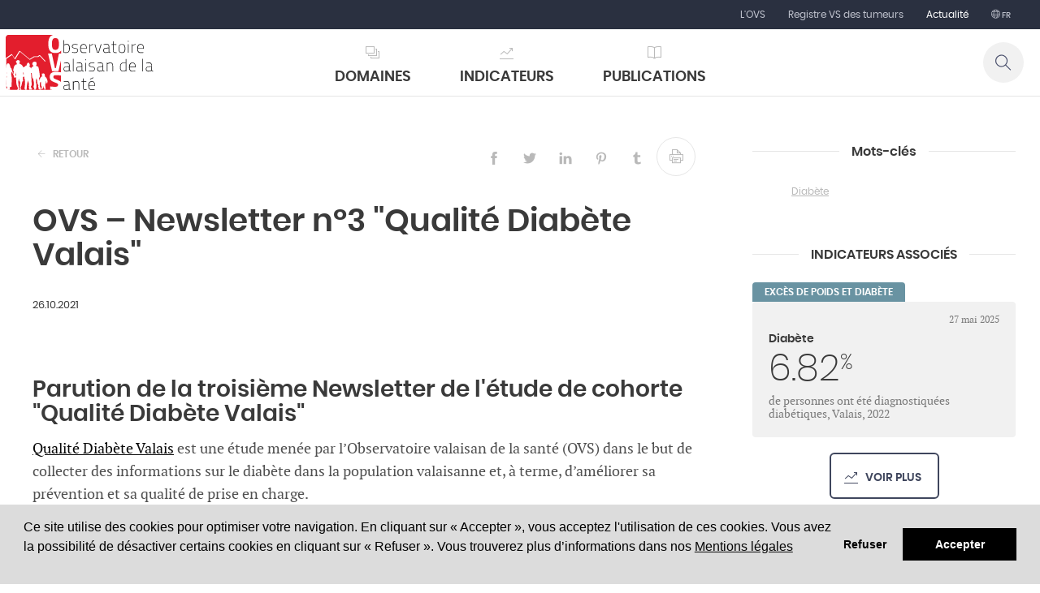

--- FILE ---
content_type: text/html; charset=utf-8
request_url: https://www.ovs.ch/fr/entete-de-page/actualite/id-13126-ovs-newsletter-n-3-qualite-diabete-valais-/
body_size: 12249
content:




<!DOCTYPE html>
<!--[if lte IE 9]> <html class="ie ie9 lte9 gte9" lang="en"> <![endif]-->
<!--[if (gt IE 9)|!(IE)]><!-->
<html class="gte9 not-ie" lang="fr">
<!--<![endif]-->

<head>
  <meta charset="utf-8">

  
    <script>
      var url = "https://www.ovs.ch/Umbraco/Api/TestApi/DoNotAcceptCookies/?ouinon=oui";

      window.addEventListener("load", function() {
        window.cookieconsent.initialise({
          "palette":
          {
            "popup": {
              "background": "#ffffff"
            },
            "button": {
              "background": "#000000"
            }
          },

          "showLink": false,
          "content": {
            "message": `<p>Ce site utilise des cookies pour optimiser votre navigation. En cliquant sur « Accepter », vous acceptez l'utilisation de ces cookies. Vous avez la possibilité de désactiver certains cookies en cliquant sur « Refuser ».  Vous trouverez plus d’informations dans nos <a href=\"/fr/pied-de-page/mentions-legales/\">Mentions légales</a></p>`,
            "dismiss": "Accepter"
                
            ,"deny": "Refuser"
                
          },
              
                "type": "opt-out",
              
          "expiryDays": 365,
          "domain" : "ovs.ch"
        });
      });
    </script>



  

  


<meta name="keywords" content="" />

      <title>OVS – Newsletter n&#176;3 &quot;Qualit&#233; Diab&#232;te Valais&quot;  Diab&#232;te</title>
      <meta name="description" content="" />



  <meta name="viewport" content="width=device-width, initial-scale=1">

  

  <!-- iPad fullscreen -->
  <meta name="apple-mobile-web-app-capable" content="yes" />
  <meta name="apple-mobile-web-app-status-bar-style" content="black" />

  



<link rel="shortcut icon" href="/Site/Skins/default/Favicons/favicon.ico" type="image/x-icon">
<link rel="icon" href="/Site/Skins/default/Favicons/favicon.ico" type="image/x-icon">

<link rel="apple-touch-icon" sizes="57x57" href="/Site/Skins/default/Favicons/apple-touch-icon-57x57.png">
<link rel="apple-touch-icon" sizes="114x114" href="/Site/Skins/default/Favicons/apple-touch-icon-114x114.png">
<link rel="apple-touch-icon" sizes="72x72" href="/Site/Skins/default/Favicons/apple-touch-icon-72x72.png">
<link rel="apple-touch-icon" sizes="144x144" href="/Site/Skins/default/Favicons/apple-touch-icon-144x144.png">
<link rel="apple-touch-icon" sizes="60x60" href="/Site/Skins/default/Favicons/apple-touch-icon-60x60.png">
<link rel="apple-touch-icon" sizes="120x120" href="/Site/Skins/default/Favicons/apple-touch-icon-120x120.png">
<link rel="apple-touch-icon" sizes="76x76" href="/Site/Skins/default/Favicons/apple-touch-icon-76x76.png">
<link rel="apple-touch-icon" sizes="152x152" href="/Site/Skins/default/Favicons/apple-touch-icon-152x152.png">
<link rel="icon" type="image/png" href="/Site/Skins/default/Favicons/favicon-196x196.png" sizes="196x196">
<link rel="icon" type="image/png" href="/Site/Skins/default/Favicons/favicon-160x160.png" sizes="160x160">
<link rel="icon" type="image/png" href="/Site/Skins/default/Favicons/favicon-96x96.png" sizes="96x96">
<link rel="icon" type="image/png" href="/Site/Skins/default/Favicons/favicon-16x16.png" sizes="16x16">
<link rel="icon" type="image/png" href="/Site/Skins/default/Favicons/favicon-32x32.png" sizes="32x32">
<meta name="msapplication-TileColor" content="#00aee8">
<meta name="msapplication-TileImage" content="/Site/Skins/default/Favicons/mstile-144x144.png">


  <!-- hreflang -->
          <link rel="alternate" href="https://www.ovs.ch/fr/entete-de-page/actualite/" hreflang="fr-ch" />
          <link rel="alternate" href="https://www.ovs.ch/de/kopfzeile/news/" hreflang="de-ch" />



  <!-- headerCss start -->
  <link href="/DependencyHandler.axd?s=L1NpdGUvU2tpbnMvZGVmYXVsdC9Dc3MvTUFJTi5jc3M7L1NpdGUvU2tpbnMvZGVmYXVsdC9XZWJwYXJ0cy9NZW51L0Nzcy93cC1tZW51LmNzczs&amp;t=Css&amp;cdv=576671244" type="text/css" rel="stylesheet"/>
  <!-- headerCss end -->
  <!-- headerJs start -->
  <script src="/DependencyHandler.axd?s=L1NjcmlwdHMvanF1ZXJ5LTMuNS4xLm1pbi5qczsvU2NyaXB0cy9tb2Rlcm5penIubWluLmpzOy9TY3JpcHRzL2FwcC5qczs&amp;t=Javascript&amp;cdv=576671244" type="text/javascript"></script>
  <!-- headerJs end -->

  

  

        <!-- Global site tag (gtag.js) - Google Analytics -->
        <script async src="https://www.googletagmanager.com/gtag/js?id=G-G61F46G4J2"></script>
        <script>
          window.dataLayer = window.dataLayer || [];
          function gtag(){dataLayer.push(arguments);}
          gtag('js', new Date());
          gtag('config', 'G-G61F46G4J2', { 'anonymize_ip': true });
        </script>




  <script>
    var globalOptions = {
      skin_name: "Default", // used for exemple for weather JS
      menu_mobile: { backButtonTitle: 'Retour' }, // Translation du bouton "Back" pour le menu mobile
      googleMapCallback : [] // array to store functions's name to be called for google map
    }


var _arrMenuSelectedID = ["menuEntry--1","menuEntry-647","menuEntry-648","menuEntry-1531","menuEntry-1533"];

  </script>

  <script type="text/javascript">

    $(document).ready(function () {

        $('#btnGlobalSearch').on("click", function () {
            var query = $('#txtGlobalSearch').val();
            if (query != "") {
                location.href = '/fr/recherche/' + '?q=' + query;
            }
        });

        $("#txtGlobalSearch").on("keyup", function (event) {
            if (event.keyCode == 13) {
                $("#btnGlobalSearch").click();
            }
        });

    });

    $(document).ready(function () {
        $('a.nanmail').on("click", function () {

            $(this).find("span").remove();
            $(this).attr("href", "mailto:" + $(this).html());
        });
    });

    jQuery.fn.mailto = function () {
      return this.each(function () {
        var email = $(this).html(); //.replace("/\s*\(.+\)\s*/", "@");
        //alert("email " + email);
        $(this).before('<a href="mailto:' + email + '" rel="nofollow" title="Email ' + email + '">' + email + '</a>').remove();
      });
    };
  </script>

  <script>
    function resizeIframes() {
      document.domain = 'ovs.ch';

      $("iframe").each(function () {

        var attr = $(this).attr('src');
        if (typeof attr != typeof undefined && attr != false) {
          $(this).height($(this).contents().find("html").height() + 50);
        }
      });

    }
  </script>

  
                      <meta property="og:url" content="http://www.ovs.ch/fr/entete-de-page/actualite/?id=13126" />
                      <meta property="og:title" content="OVS – Newsletter n&#176;3 &quot;Qualit&#233; Diab&#232;te Valais&quot; " />
                      <meta property="og:description" content="Parution de la troisi&#232;me Newsletter de l&#39;&#233;tude de cohorte &quot;Qualit&#233; Diab&#232;te Valais&quot;
Qualit&#233; Diab&#232;te Valais est une &#233;tude men&#233;e par l’Observatoire valaisan de la sant&#233; (OVS) dans le but de collecter des informations sur le diab&#232;te dans la population valais" />
                        <meta property="og:image:width" content="600" />
                        <meta property="og:image:height" content="325" />
                        <meta property="og:image" content="https://www.ovs.ch/media/3161/ovs.png?width=600&amp;height=325&amp;crop=auto" />

                  
  
    <link href="/Umbraco/Api/Rss/ArticlesFeed/1533/fr-CH" rel="alternate" type="application/rss+xml" />


  
  
                    
    
      <script type="application/ld+json">
        {
        "@context" : "http://schema.org",
        "@type" : "BlogPosting",
        "author" : { "@type" : "Person","name" : "Observatoire valaisan de la santé "},
"creator" : { "@type" : "Person","name" : "Observatoire valaisan de la santé "},
"editor" : { "@type" : "Person","name" : "Observatoire valaisan de la santé "},

        "publisher" :{
        "@type" : "Organization",
        "name" : "",
        "logo" : {
        "@type" : "ImageObject",
        "url" : "https://www.ovs.ch"
        }
        },
        "articleSection" : "Actualites",
        "name" : "OVS – Newsletter n&#176;3 &quot;Qualit&#233; Diab&#232;te Valais&quot; ",
        "alternateName" : "",
        "headline" : "",
        "datePublished" : "2021-10-26T00:00:00.0000000",
        "dateModified" : "2021-10-27T09:19:44.0000000",
        "keywords" : "#diabete",
        "url" : "https://www.ovs.ch/fr/entete-de-page/actualite/id-13126-ovs-newsletter-n-3-qualite-diabete-valais-/",
        "image" : {
        "@type" : "ImageObject",
        "name" : "",
        "caption" : "",
        "representativeOfPage" : "true",
        "url" : "https://www.ovs.ch/media/3161/ovs.png",
        "height" : "950",
        "width" : "950"
        },
        "mainEntityOfPage" : {
        "@type" : "WebPage",
        "url" : "http://www.ovs.ch/fr/entete-de-page/actualite/"
        }
        }
      </script>
    


                  
  
  
  

</head>

<body data-theme="">
  



  <div class="bodyScreen">

    
  


    
    




<header data-sk="MAIN-header desktop" class="hidden-xs hidden-sm visible-md visible-lg hidden-print" data-covername="">

  <div data-sk="SK-wrapper" class="top-header">
    
<nav class="navbar" role="navigation">
  <div class="container-fluid">
    <div class="collapse navbar-collapse">

      <ul class="nav navbar-nav">




          <li class=""><a id="menuEntry-1623" data-customize="" href="/fr/entete-de-page/l-ovs/mission-et-bases-legales/" target="_self">L&#39;OVS</a></li>
      <li class=" level-2" ><a id="menuEntry-8400" data-customize="" href="/fr/entete-de-page/l-ovs/registres-medicaux/registre-valaisan-des-tumeurs/registre-valaisan-des-tumeurs/" target="_self">Registre VS des tumeurs</a></li>
      <li class=" level-2" ><a id="menuEntry-1533" data-customize="" href="/fr/entete-de-page/actualite/" target="_self">Actualit&#233;</a></li>

















        



  <li class="dropdown" aria-haspopup="true" data-customize="icon-languages">
    <a href="#" class="dropdown-toggle"> fr</a>
    <ul class="dropdown-menu dropdown-columns">
        <li>
          <a href="/umbraco/Surface/Language/ChangeLanguageToIso/1533?articleId=13126&amp;newTargetLanguageIsoCode=fr-CH" hreflang="fr-CH">Fran&#231;ais</a>
        </li>
        <li>
          <a href="/umbraco/Surface/Language/ChangeLanguageToIso/1533?articleId=13126&amp;newTargetLanguageIsoCode=de-CH" hreflang="de-CH">Deutsch</a>
        </li>
    </ul>
  </li>

      </ul>

    </div>
  </div>
</nav>



  </div>

  <div data-sk="SK-wrapper" class="body-header">
    

<a href="/fr/navigation_principale/" class="logo"><span style="text-indent: -9999em;white-space: nowrap;font-size:0 !important;overflow: hidden;">logo</span></a>

    



<nav class="navbar" role="navigation">
  <div class="container-fluid">
    <div class="collapse navbar-collapse">

      <ul class="nav navbar-nav">
        



          <li class="dropdown full-width level-2 " aria-haspopup="true" >
            <a id="menuEntry-1475" data-customize="symbol_areas" href="javascript:void(0)" class="dropdown-toggle">Domaines</a>
            <div class="dropdown-columns">
              
              
                  <ul class="dropdown-menu" >
    </ul>
    <ul class="dropdown-menu" >
    <li class="level-3"><b data-customize="">Syst&#232;me de Sant&#233;</b></li>
        <li class="folder">
          <ul>
                <li class="level-4">
      <a id="menuEntry-1477" data-customize="symbol_col_1" href="/fr/domaines/systeme-de-sante/hopitaux/indicateurs-hopitaux-a-l-exception-du-financement/" target="_self"><b>H&#244;pitaux</b></a>
    </li>
        <li class="sub-folder">
          <ul>
            
          </ul>
        </li>

          </ul>
        </li>
        <li class="folder">
          <ul>
                <li class="level-4">
      <a id="menuEntry-1479" data-customize="symbol_col_2" href="/fr/domaines/systeme-de-sante/prise-en-charge-medico-sociale/prise-en-charge-medico-sociale/" target="_self"><b>Prise en charge m&#233;dico-sociale</b></a>
    </li>
        <li class="sub-folder">
          <ul>
            
          </ul>
        </li>
        <li class="sub-folder">
          <ul>
              <li class="level-5">
    <a id="menuEntry-1480" data-customize="" href="/fr/domaines/systeme-de-sante/prise-en-charge-medico-sociale/etablissements-medico-sociaux/" target="_self">Etablissements m&#233;dico-sociaux (EMS)</a>
  </li>

          </ul>
        </li>
        <li class="sub-folder">
          <ul>
              <li class="level-5">
    <a id="menuEntry-1481" data-customize="" href="/fr/domaines/systeme-de-sante/prise-en-charge-medico-sociale/services-d-aide-et-de-soins-a-domicile-sasd/" target="_self">Services d’aide et de soins &#224; domicile (SASD) </a>
  </li>

          </ul>
        </li>
        <li class="sub-folder">
          <ul>
              <li class="level-5">
    <a id="menuEntry-1482" data-customize="" href="/fr/domaines/systeme-de-sante/prise-en-charge-medico-sociale/structures-de-soins-de-jour-ou-de-nuit/" target="_self">Structures de soins de jour ou de nuit (SSJN)</a>
  </li>

          </ul>
        </li>

          </ul>
        </li>
        <li class="folder">
          <ul>
                <li class="level-4">
      <a id="menuEntry-1488" data-customize="symbol_col_4" href="/fr/domaines/systeme-de-sante/secours/index/" target="_self"><b>Secours</b></a>
    </li>
        <li class="sub-folder">
          <ul>
            
          </ul>
        </li>

          </ul>
        </li>
        <li class="folder">
          <ul>
                <li class="level-4">
      <a id="menuEntry-1483" data-customize="symbol_col_3" href="/fr/domaines/systeme-de-sante/professionnels-de-sante/professionnels-de-la-sante/" target="_self"><b>Professionnels de sant&#233;</b></a>
    </li>
        <li class="sub-folder">
          <ul>
            
          </ul>
        </li>

          </ul>
        </li>
        <li class="folder">
          <ul>
                <li class="level-4">
      <a id="menuEntry-1490" data-customize="symbol_col_5" href="/fr/domaines/systeme-de-sante/qualite-des-soins/index/" target="_self"><b>Qualit&#233; des soins</b></a>
    </li>
        <li class="sub-folder">
          <ul>
            
          </ul>
        </li>
        <li class="sub-folder">
          <ul>
              <li class="level-5">
    <a id="menuEntry-1492" data-customize="" href="/fr/domaines/systeme-de-sante/qualite-des-soins/indicateur-de-mortalite-intrahospitaliere/" target="_self">Indicateur de mortalit&#233; intrahospitali&#232;re</a>
  </li>

          </ul>
        </li>
        <li class="sub-folder">
          <ul>
              <li class="level-5">
    <a id="menuEntry-1491" data-customize="" href="/fr/domaines/systeme-de-sante/qualite-des-soins/indicateurs-de-qualite-des-soins-anq/" target="_self">Indicateurs de qualit&#233; des soins ANQ </a>
  </li>

          </ul>
        </li>

          </ul>
        </li>
        <li class="folder">
          <ul>
                <li class="level-4">
      <a id="menuEntry-1493" data-customize="symbol_col_6" href="/fr/domaines/systeme-de-sante/couts-de-la-sante-et-financement/index/" target="_self"><b>Co&#251;ts de la sant&#233; et financement </b></a>
    </li>
        <li class="sub-folder">
          <ul>
            
          </ul>
        </li>
        <li class="sub-folder">
          <ul>
              <li class="level-5">
    <a id="menuEntry-1501" data-customize="" href="/fr/domaines/systeme-de-sante/couts-de-la-sante-et-financement/couts-de-la-sante-en-suisse/" target="_self">Co&#251;ts de la sant&#233; en Suisse</a>
  </li>

          </ul>
        </li>
        <li class="sub-folder">
          <ul>
              <li class="level-5">
    <a id="menuEntry-1500" data-customize="" href="/fr/domaines/systeme-de-sante/couts-de-la-sante-et-financement/financement-cantonal-en-matiere-de-sante/" target="_self">Financement cantonal</a>
  </li>

          </ul>
        </li>
        <li class="sub-folder">
          <ul>
              <li class="level-5">
    <a id="menuEntry-1494" data-customize="" href="/fr/domaines/systeme-de-sante/couts-de-la-sante-et-financement/assurance-maladie/" target="_self">Assurance maladie </a>
  </li>

          </ul>
        </li>
        <li class="sub-folder">
          <ul>
              <li class="level-5">
    <a id="menuEntry-1495" data-customize="" href="/fr/domaines/systeme-de-sante/couts-de-la-sante-et-financement/financement-des-organisations-sanitaires/" target="_self">Financement des organisations sanitaires </a>
  </li>

          </ul>
        </li>

          </ul>
        </li>
    </ul>
    <ul class="dropdown-menu" >
    <li class="level-3"><b data-customize="">Etat de Sant&#233;</b></li>
        <li class="folder">
          <ul>
                <li class="level-4">
      <a id="menuEntry-1505" data-customize="symbol_col_8" href="/fr/domaines/etat-de-sante/demographie/indicateurs-demographiques/" target="_self"><b>D&#233;mographie</b></a>
    </li>
        <li class="sub-folder">
          <ul>
            
          </ul>
        </li>

          </ul>
        </li>
        <li class="folder">
          <ul>
                <li class="level-4">
      <a id="menuEntry-1503" data-customize="symbol_col_7" href="/fr/domaines/etat-de-sante/etat-de-sante-general/index/" target="_self"><b>&#201;tat de sant&#233; g&#233;n&#233;ral</b></a>
    </li>
        <li class="sub-folder">
          <ul>
            
          </ul>
        </li>

          </ul>
        </li>
        <li class="folder">
          <ul>
                <li class="level-4">
      <a id="menuEntry-1507" data-customize="symbol_col_9" href="/fr/domaines/etat-de-sante/esperance-de-vie-et-mortalite/index/" target="_self"><b>Esp&#233;rance de vie et mortalit&#233;</b></a>
    </li>
        <li class="sub-folder">
          <ul>
            
          </ul>
        </li>

          </ul>
        </li>
        <li class="folder">
          <ul>
                <li class="level-4">
      <a id="menuEntry-1509" data-customize="symbol_col_10" href="/fr/domaines/etat-de-sante/maladies-cardiovasculaires/index/" target="_self"><b>Maladies cardiovasculaires</b></a>
    </li>
        <li class="sub-folder">
          <ul>
            
          </ul>
        </li>

          </ul>
        </li>
        <li class="folder">
          <ul>
                <li class="level-4">
      <a id="menuEntry-1511" data-customize="symbol_col_11" href="/fr/domaines/etat-de-sante/cancers/index/" target="_self"><b>Cancers</b></a>
    </li>
        <li class="sub-folder">
          <ul>
            
          </ul>
        </li>

          </ul>
        </li>
        <li class="folder">
          <ul>
                <li class="level-4">
      <a id="menuEntry-1513" data-customize="symbol_col_12" href="/fr/domaines/etat-de-sante/deces-par-causes-externes/index/" target="_self"><b>D&#233;c&#232;s par causes externes</b></a>
    </li>
        <li class="sub-folder">
          <ul>
            
          </ul>
        </li>

          </ul>
        </li>
        <li class="folder">
          <ul>
                <li class="level-4">
      <a id="menuEntry-1515" data-customize="symbol_col_13" href="/fr/domaines/etat-de-sante/maladies-infectieuses/index/" target="_self"><b>Maladies infectieuses</b></a>
    </li>
        <li class="sub-folder">
          <ul>
            
          </ul>
        </li>

          </ul>
        </li>
        <li class="folder">
          <ul>
                <li class="level-4">
      <a id="menuEntry-1517" data-customize="symbol_col_14" href="/fr/domaines/etat-de-sante/sante-mentale/index/" target="_self"><b>Sant&#233; mentale</b></a>
    </li>
        <li class="sub-folder">
          <ul>
            
          </ul>
        </li>

          </ul>
        </li>
        <li class="folder">
          <ul>
                <li class="level-4">
      <a id="menuEntry-1519" data-customize="symbol_col_15" href="/fr/domaines/etat-de-sante/dependances/index/" target="_self"><b>D&#233;pendances</b></a>
    </li>
        <li class="sub-folder">
          <ul>
            
          </ul>
        </li>

          </ul>
        </li>
        <li class="folder">
          <ul>
                <li class="level-4">
      <a id="menuEntry-1521" data-customize="symbol_col_16" href="/fr/domaines/etat-de-sante/exces-de-poids-et-diabete/index/" target="_self"><b>Exc&#232;s de poids et diab&#232;te</b></a>
    </li>
        <li class="sub-folder">
          <ul>
            
          </ul>
        </li>

          </ul>
        </li>
        <li class="folder">
          <ul>
                <li class="level-4">
      <a id="menuEntry-1523" data-customize="symbol_col_17" href="/fr/domaines/etat-de-sante/vaccination-et-depistage/index/" target="_self"><b>Vaccination et d&#233;pistage</b></a>
    </li>
        <li class="sub-folder">
          <ul>
            
          </ul>
        </li>

          </ul>
        </li>
    </ul>

            </div>
          </li>
      <li class=" level-2" ><a id="menuEntry-1528" data-customize="symbol_indicators" href="/fr/indicateurs/" target="_self">Indicateurs</a></li>
      <li class=" level-2" ><a id="menuEntry-1530" data-customize="symbol_publications" href="/fr/publications/" target="_self">Publications</a></li>
















      </ul>

    </div>
  </div>
</nav>


    
    <a data-customize="icon-search" href="javascript:void(0)" onclick="show_WP_popupSearch();"></a>

  </div>



</header>


    
    


  <header data-sk="MAIN-header mobile" class="visible-xs visible-sm hidden-md hidden-lg hidden-print">

    <div class="header">
      <div class="logo-area">
        

<a href="/fr/navigation_principale/" class="logo"><span style="text-indent: -9999em;white-space: nowrap;font-size:0 !important;overflow: hidden;">logo</span></a>

      </div>
      <div class="button-area">

        

            <button type="button" class="search-button" onclick="show_WP_popupSearch();"></button>

        <button type="button" class="dl-trigger"></button>
      </div>
    </div>

    





<nav class="dl-menuwrapper">
  <span class="dl-menuMarginTop"></span>
  <ul class="dl-menu">

    


      <li>
        <a id="mobile_menuEntry-1475" href="" data-customize="symbol_areas">Domaines</a>
          <ul class="dl-submenu">
                  <li>
        <a id="mobile_menuEntry-1476" href="" data-customize="">Syst&#232;me de Sant&#233;</a>
          <ul class="dl-submenu">
                    <li>
          <a data-customize="symbol_col_1" id="mobile_menuEntry-1477" href="/fr/domaines/systeme-de-sante/hopitaux/indicateurs-hopitaux-a-l-exception-du-financement/" target="_self">H&#244;pitaux </a>
        </li>
        <li>
          <a data-customize="symbol_col_2" id="mobile_menuEntry-1479" href="/fr/domaines/systeme-de-sante/prise-en-charge-medico-sociale/etablissements-medico-sociaux/" target="_self">Prise en charge m&#233;dico-sociale </a>
        </li>
        <li>
          <a data-customize="symbol_col_4" id="mobile_menuEntry-1488" href="/fr/domaines/systeme-de-sante/secours/index/" target="_self">Secours </a>
        </li>
        <li>
          <a data-customize="symbol_col_3" id="mobile_menuEntry-1483" href="/fr/domaines/systeme-de-sante/professionnels-de-sante/professionnels-de-la-sante/" target="_self">Professionnels de sant&#233; </a>
        </li>
        <li>
          <a data-customize="symbol_col_5" id="mobile_menuEntry-1490" href="/fr/domaines/systeme-de-sante/qualite-des-soins/indicateur-de-mortalite-intrahospitaliere/" target="_self">Qualit&#233; des soins </a>
        </li>
        <li>
          <a data-customize="symbol_col_6" id="mobile_menuEntry-1493" href="/fr/domaines/systeme-de-sante/couts-de-la-sante-et-financement/couts-de-la-sante-en-suisse/" target="_self">Co&#251;ts de la sant&#233; et financement  </a>
        </li>

          </ul>
      </li>
      <li>
        <a id="mobile_menuEntry-1502" href="" data-customize="">Etat de Sant&#233;</a>
          <ul class="dl-submenu">
                    <li>
          <a data-customize="symbol_col_8" id="mobile_menuEntry-1505" href="/fr/domaines/etat-de-sante/demographie/indicateurs-demographiques/" target="_self">D&#233;mographie </a>
        </li>
        <li>
          <a data-customize="symbol_col_7" id="mobile_menuEntry-1503" href="/fr/domaines/etat-de-sante/etat-de-sante-general/index/" target="_self">&#201;tat de sant&#233; g&#233;n&#233;ral </a>
        </li>
        <li>
          <a data-customize="symbol_col_9" id="mobile_menuEntry-1507" href="/fr/domaines/etat-de-sante/esperance-de-vie-et-mortalite/index/" target="_self">Esp&#233;rance de vie et mortalit&#233; </a>
        </li>
        <li>
          <a data-customize="symbol_col_10" id="mobile_menuEntry-1509" href="/fr/domaines/etat-de-sante/maladies-cardiovasculaires/index/" target="_self">Maladies cardiovasculaires </a>
        </li>
        <li>
          <a data-customize="symbol_col_11" id="mobile_menuEntry-1511" href="/fr/domaines/etat-de-sante/cancers/index/" target="_self">Cancers </a>
        </li>
        <li>
          <a data-customize="symbol_col_12" id="mobile_menuEntry-1513" href="/fr/domaines/etat-de-sante/deces-par-causes-externes/index/" target="_self">D&#233;c&#232;s par causes externes </a>
        </li>
        <li>
          <a data-customize="symbol_col_13" id="mobile_menuEntry-1515" href="/fr/domaines/etat-de-sante/maladies-infectieuses/index/" target="_self">Maladies infectieuses </a>
        </li>
        <li>
          <a data-customize="symbol_col_14" id="mobile_menuEntry-1517" href="/fr/domaines/etat-de-sante/sante-mentale/index/" target="_self">Sant&#233; mentale </a>
        </li>
        <li>
          <a data-customize="symbol_col_15" id="mobile_menuEntry-1519" href="/fr/domaines/etat-de-sante/dependances/index/" target="_self">D&#233;pendances </a>
        </li>
        <li>
          <a data-customize="symbol_col_16" id="mobile_menuEntry-1521" href="/fr/domaines/etat-de-sante/exces-de-poids-et-diabete/index/" target="_self">Exc&#232;s de poids et diab&#232;te </a>
        </li>
        <li>
          <a data-customize="symbol_col_17" id="mobile_menuEntry-1523" href="/fr/domaines/etat-de-sante/vaccination-et-depistage/index/" target="_self">Vaccination et d&#233;pistage </a>
        </li>

          </ul>
      </li>

          </ul>
      </li>
      <li>
        <a id="mobile_menuEntry-1528" href="/fr/indicateurs/" data-customize="symbol_indicators">Indicateurs</a>
      </li>
      <li>
        <a id="mobile_menuEntry-1530" href="/fr/publications/" data-customize="symbol_publications">Publications</a>
      </li>
        <li>
          <a data-customize="" id="mobile_menuEntry-1623" href="/fr/entete-de-page/l-ovs/mission-et-bases-legales/" target="_self">L&#39;OVS </a>
        </li>
    <li>
      <a id="mobile_menuEntry-8400" href="/fr/entete-de-page/l-ovs/registres-medicaux/registre-valaisan-des-tumeurs/registre-valaisan-des-tumeurs/" target="_self" data-customize="">Registre VS des tumeurs</a>
    </li>
    <li>
      <a id="mobile_menuEntry-1533" href="/fr/entete-de-page/actualite/" target="_self" data-customize="">Actualit&#233;</a>
    </li>






    <li class="footer">
      <!-- SPECIAL FOOTER on home nav -->

      <div class="footerWrapper">
        <div class="wrapper">
          
        </div>
      </div>

      

      



      



  <ul class="listLinks separate-line text-center">
    <li>
      <a href="/umbraco/Surface/Language/ChangeLanguageToIso/1533?articleId=13126&newTargetLanguageIsoCode=fr-CH" hreflang="fr-CH">Français</a><a href="/umbraco/Surface/Language/ChangeLanguageToIso/1533?articleId=13126&newTargetLanguageIsoCode=de-CH" hreflang="de-CH">Deutsch</a>
    </li>
  </ul>

    </li>

  </ul>
</nav>


    <div data-sk="SK-underWrapper" data-title="">
      <span></span>
    </div>



  </header>


    

    
    <div data-sk="MAIN-bodyWrapper" id="main_bodywrapper">

      
  








      











  





<section data-sk="MAIN-container  " data-theme="">

  <div data-sk="SK-wrapper">

    <div data-sk="MAIN-content content-left ">







      





      <div data-sk="MAIN-content-wrapper">

        <div data-sk="content-area">
          <div class="WP-blog ">
            


    <div class="WP-blogArticle">
      <article>
        <header class="header-article ">
          <div class="header text-right hidden-print">
            <button type="button" class="btn btn-backTo-list pull-left hidden-sm hidden-xs" onclick="window.history.go(-1);return false;">Retour</button>

            
            

    <div class="WP-socialshare socialShare-blog-view">
      

      <script type="text/javascript" src="https://ws.sharethis.com/button/buttons.js"></script>
      <script type="text/javascript">
        stLight.options({
          publisher: "dc7b6ea3-d9c9-496c-a17a-8ba8fbe17dd3",
          shorten: false,
          publisherGA: ""
        });
      </script>

        <span class="st_facebook_custom btn btn-link" displaytext="Facebook" st_url="https://www.ovs.ch/fr/entete-de-page/actualite/id-13126-ovs-newsletter-n-3-qualite-diabete-valais-/"></span>

        <span class="st_twitter_custom btn btn-link" displaytext="Tweet" st_url="https://www.ovs.ch/fr/entete-de-page/actualite/id-13126-ovs-newsletter-n-3-qualite-diabete-valais-/"></span>

        <span class="st_linkedin_custom btn btn-link" displaytext="LinkedIn" st_url="https://www.ovs.ch/fr/entete-de-page/actualite/id-13126-ovs-newsletter-n-3-qualite-diabete-valais-/"></span>

        <span class="st_pinterest_custom btn btn-link" displaytext="Pinterest" st_url="https://www.ovs.ch/fr/entete-de-page/actualite/id-13126-ovs-newsletter-n-3-qualite-diabete-valais-/"></span>

        <span class="st_tumblr_custom btn btn-link" displaytext="Tumblr" st_url="https://www.ovs.ch/fr/entete-de-page/actualite/id-13126-ovs-newsletter-n-3-qualite-diabete-valais-/"></span>

    </div>






<button type="button" title="Imprimer" class="WP-print-button hidden-sm hidden-xs"></button>
          </div>

          <hgroup class="hgroup">
            <h1>OVS – Newsletter n&#176;3 &quot;Qualit&#233; Diab&#232;te Valais&quot; </h1>
            <h2></h2>
          </hgroup>



        <div class="header">

          <!-- DATE AREA -->
            <time datetime="2021-10-26" pubdate=""><span>26.10.2021</span></time>

        </div>
        </header>

        <section>
          <h3>Parution de la troisième Newsletter de l'étude de cohorte "Qualité Diabète Valais"</h3>
<p><a data-udi="umb://document/c33da1a83b084709b51b023184de0b55" href="/fr/entete-de-page/l-ovs/registres-medicaux/qualite-diabete-valais/qualite-diabete-valais/" title="Qualite Diabete Valais">Qualité Diabète Valais</a> est une étude menée par l’Observatoire valaisan de la santé (OVS) dans le but de collecter des informations sur le diabète dans la population valaisanne et, à terme, d’améliorer sa prévention et sa qualité de prise en charge.</p>
<p>L'OVS publie deux fois par année une newsletter permettant de se tenir informé sur l'avancement et les résultats de l'étude. </p>
<div class="portraitIframe">
      <span class="pif-inner">
      <iframe allowfullscreen allow="fullscreen" style="border:none;" src="https://e.issuu.com/embed.html?d=newsletter_n3_oct2021_qdv&amp;u=ovs_valais">
      </iframe>
      </span>
    </div>
<p><a rel="noopener" data-udi="umb://media/fc76ac4a130d4cbf9561c91d460ab3dc" href="/media/7385/newsletter-n3-oct2021-qdv.pdf" target="_blank" title="newsletter n3 oct2021 qdv">Télécharger la newsletter</a></p>
<p><a rel="noopener" data-udi="umb://document/10817a05cbe74bdd9134822f0a831528" href="/fr/entete-de-page/l-ovs/registres-medicaux/qualite-diabete-valais/newsletter/" target="_blank" title="Newsletter">S'abonner à la newsletter</a></p>
        </section>

          <br/>
          <hr>
          <p style="margin: 0;" class="text-muted extra-small">
            Source :
                <br /><img style="padding: 0;" alt="OVS / WGO" title="OVS / WGO" src="/media/3828/ovs.png?width=135&height=50&scale=both&crop=auto" srcset="/media/3828/ovs.png?width=270&height=100&scale=both&crop=auto 2x" />
          </p>
        </article> 

    </div>


          </div>
        </div>

        <aside data-sk="widget-area" class="hidden-print">
          






          






          









  <section class="WG-linkslist">
    <span>
      <header>
        <span>Mots-cl&#233;s</span>
      </header>
      <nav class="row text-center">
  <div class="col-xs-6"><a href="/fr/entete-de-page/actualite/?tag=diabete">Diab&#232;te</a></div>

      </nav>
    </span>
  </section>





  <section class="WG-bloglastarticlegrid">
    <div class="wrapper">
      <header class=""><span>Indicateurs associ&#233;s</span></header>

      <div class="article-container">
        <div class="article-wrapper">
  <article>
      <span class="area_label" data-customize="symbol_col_16">Exc&#232;s de poids et diab&#232;te</span>

    <a href="/fr/indicateurs/id-1812-diabete/" target="_self">

      <section class="no-image">

        <div class="header">


            <time class="text-right" datetime="2025-05-27" pubdate="">27 mai 2025</time>
        </div>

          <hgroup>
            <h1>Diab&#232;te</h1>
          </hgroup>
    <div class="nbr">
6.82<sup>%</sup>

    </div>

          <span class="has-nbr"><p>de personnes ont été diagnostiquées diabétiques, Valais, 2022</p></span>

      </section>


    </a>

  </article>
        </div>
      </div>

        <footer class="text-center">
          <a href="/fr/indicateurs/?tag=%23diabete" target="_self" class="btn btn-primary empty btn-symbol_indicators">Voir plus</a>
        </footer>     </div>
  </section>





  <section class="WG-bloglastarticlegrid">
    <div class="wrapper">
      <header class=""><span>Publications associ&#233;es</span></header>

      <div class="article-container">
        <div class="article-wrapper">
  <article>
      <span class="area_label" data-customize="symbol_col_16">Exc&#232;s de poids et diab&#232;te</span>

    <a href="/fr/publications/id-18714-newsletter-n-11-octobre-2025-qualite-diabete-valais/" target="_self">

      <section class="">

        <div class="header">


            <time class="text-right" datetime="2025-10-30" pubdate="">30 oct. 2025</time>
        </div>

          <hgroup>
            <h1>Newsletter n&#176;11 octobre 2025 - Qualit&#233; Diab&#232;te Valais</h1>
          </hgroup>

      </section>

        <aside style="background-image: url(/media/7387/qdv.png?width=400&amp;height=400&amp;crop=auto)">
        <time datetime="2025-10-30" pubdate="">30 oct. 2025</time>
        </aside>

    </a>

  </article>
  <article>
      <span class="area_label" data-customize="symbol_col_16">Exc&#232;s de poids et diab&#232;te</span>

    <a href="/fr/publications/id-18222-newsletter-n-10-mai-2025-qualite-diabete-valais/" target="_self">

      <section class="">

        <div class="header">


            <time class="text-right" datetime="2025-05-16" pubdate="">16 mai 2025</time>
        </div>

          <hgroup>
            <h1>Newsletter n&#176;10 mai 2025 - Qualit&#233; Diab&#232;te Valais</h1>
          </hgroup>

      </section>

        <aside style="background-image: url(/media/7387/qdv.png?width=400&amp;height=400&amp;crop=auto)">
        <time datetime="2025-05-16" pubdate="">16 mai 2025</time>
        </aside>

    </a>

  </article>
        </div>
      </div>

        <footer class="text-center">
          <a href="/fr/publications/?tag=%23diabete" target="_self" class="btn btn-primary empty btn-symbol_publications">Voir plus</a>
        </footer>     </div>
  </section>





  <section class="WG-bloglastarticlegrid">
    <div class="wrapper">
      <header class=""><span>Actualit&#233;s et m&#233;dias associ&#233;s</span></header>

      <div class="article-container">
        <div class="article-wrapper">
  <article>

    <a href="/fr/pied-de-page/promotion-de-la-sante/autres/index/id-18936-mieux-comprendre-et-prevenir-le-prediabete/" target="_self">

      <section class="">

        <div class="header">

            <span class="isExternal">Le Nouvelliste</span>

            <time class="text-right" datetime="2025-11-13" pubdate="">13 nov. 2025</time>
        </div>

          <hgroup>
            <h1>Mieux comprendre et pr&#233;venir le pr&#233;diab&#232;te</h1>
          </hgroup>

      </section>

        <aside style="background-image: url(/media/1137/lenouvelliste.png?width=400&amp;height=400&amp;crop=auto)">
        <time datetime="2025-11-13" pubdate="">13 nov. 2025</time>
        </aside>

    </a>

  </article>
  <article>

    <a href="/fr/entete-de-page/actualite/id-18717-ovs-newsletter-n-11-qualite-diabete-valais-/" target="_self">

      <section class="">

        <div class="header">

            <span class="isExternal">OVS / WGO</span>

            <time class="text-right" datetime="2025-10-30" pubdate="">30 oct. 2025</time>
        </div>

          <hgroup>
            <h1>OVS – Newsletter n&#176;11 &quot;Qualit&#233; Diab&#232;te Valais&quot; </h1>
          </hgroup>

      </section>

        <aside style="background-image: url(/media/3828/ovs.png?width=400&amp;height=400&amp;crop=auto)">
        <time datetime="2025-10-30" pubdate="">30 oct. 2025</time>
        </aside>

    </a>

  </article>
        </div>
      </div>

        <footer class="text-center">
          <a href="/fr/entete-de-page/actualite/?tag=%23diabete" target="_self" class="btn btn-primary empty btn-symbol_area">Voir plus</a>
        </footer>     </div>
  </section>




          







          
        </aside>

      </div>
    </div>
  </div>
</section>


      <aside data-sk="before_MAIN-footer ">
        
      </aside>

      
      


  




<footer data-sk="MAIN-footer " class="hidden-print">
  <!-- we can add the data-SK "full-width" if we want -->
  <div class="footer-upperGraphic"></div>

  <div class="footer-nav">
    <div data-sk="SK-wrapper">

      
        <nav class="footer-mainNav">
          <ul>
              <li><a href="/fr/pied-de-page/emploi-postes-vacants/" target="_self" data-customize="" class="btn">Emploi</a></li>
              <li><a href="/fr/pied-de-page/journee-de-l-ovs/prochaine-journee-de-l-ovs/journee-de-l-ovs-2026/" target="_self" data-customize="" class="btn">Journ&#233;e de l&#39;OVS</a></li>
              <li><a href="/fr/pied-de-page/promotion-de-la-sante/contexte/" target="_self" data-customize="" class="btn">Promotion de la sant&#233;</a></li>
              <li><a href="/fr/pied-de-page/liens/valais/" target="_self" data-customize="" class="btn">Liens</a></li>
              <li><a href="/fr/pied-de-page/mentions-legales/" target="_self" data-customize="" class="btn">Mentions l&#233;gales</a></li>
              <li><a href="https://www.ovs.ch/fr/entete-de-page/contact/contacter-l-ovs/" target="_self" data-customize="" class="btn">Contact</a></li>
          </ul>
        </nav>


      <div class="newsletter-wrapper">
        <div class="WG-newsletter">
          <span>
            <header>Newsletter</header>
            <div class="desc">Afin de toujours rester inform&#233;, inscrivez-vous d&#232;s maintenant</div>

              <div class="input-group">
                <span class="input-group-btn">
                  <button class="btn btn-default" type="button" onclick="location.href='/fr/mailpro/inscription/';" id="WG-newsletter-hrefbtn">S&#39;inscrire</button>
                </span>
              </div>
            <input id="newsletterCulture" name="Culture" type="hidden" value="fr-CH">

            <div class="alert alert-newsletter" style="display:none;" role="alert">
              <strong>Une erreur c&#39;est produite durant l&#39;enregistrement. Veuillez SVP r&#233;essayer.</strong>
            </div>
          </span>
        </div>
      </div>


    </div>
  </div>

  



<aside class="WP-footercredits" data-sk="SK-wrapper">

  <section class="flexy flexy-row">

    <aside class="flexy flexy-row-teaser">
      <span class="teaser-words">
Collecte<br>Contr&#244;le<br>Analyse<br>Interpr&#232;te<br>Diffuse
      </span>

      <span class="teaser-symbol">
        <img src="/Site/Skins/default/Webparts/FooterCredits/Img/footer_symbol.svg">
        <br>Données d’intérêt sanitaire
      </span>
    </aside>

    <address class="flexy flexy-row">
      <span class="flexy flexy-row flexy-align-items">
        <span class="address">
<strong>Observatoire valaisan de la sant&#233;</strong><br>Av. Grand-Champsec 64<br>1950&nbsp;Sion
        </span>
        <span class="address-infos">
T&#233;l  <a href="tel:+41276034961">+41 27 603 49 61</a>
<br>Email&nbsp;<a class=" nanmail">info@<span style="display:none;" class="d2026-02-01T05:15:13">@@null</span>ovs.ch</a>
        </span>
      </span>

    </address>


  </section>
</aside>






  <div class="under-footer">
    <div data-sk="SK-wrapper">

      <a href="http://www.nanoxi.ch" target="_blank" rel="noopener" class="btn copyright" title="R&#233;alisation Nanoxi">R&#233;alisation Nanoxi</a>
    </div>
  </div>

</footer>



    </div>
  </div>
  <div class="WP-popupslider">
    <div class="popup-wrapper">
      <button class="btn btn-primary btn-close-popup" type="button" title="fermer"></button>
      <section class="slider">
        <div class="owl-carousel"></div>
      </section>
    </div>
  </div>

  <div class="WP-popupgallery">
    <div class="popup-wrapper">
      <button class="btn btn-primary btn-close-popup" type="button" title="fermer"></button>
      <section class="slider">
        <div class="owl-carousel"></div>
      </section>
    </div>
  </div>

  
  <div class="WP-popupSearch">
    <div class="popup-wrapper">

      <span class="form-group">
        <div class="input-group input-group-lg">
          <input type="text" class="form-control" id="txtGlobalSearch" placeholder="Texte &#224; rechercher">
          <span class="input-group-btn">
            <button id="btnGlobalSearch" class="btn btn-info" title="Search"></button>
          </span>
        </div>
      </span>

    </div>
    <button class="popup-bg-close" type="button" onclick="unshow_WP_popupSearch();"></button>
  </div>

  
  




  


  

  <!-- footerCss start -->
  <link href="/DependencyHandler.axd?s=[base64]&amp;t=Css&amp;cdv=576671244" type="text/css" rel="stylesheet"/>
  <!-- footerCss end -->
  <!-- footerJs start -->
  <script src="/DependencyHandler.axd?s=[base64]&amp;t=Javascript&amp;cdv=576671244" type="text/javascript"></script>
  <!-- footerJs end -->

  

  <!-- footerStaticCss start -->
  
  <!-- footerStaticCss end -->
  <!-- footerStaticJs start -->
  
  <!-- footerStaticJs end -->
  <!-- RenderJsHere : todo move to other render START -->

  <!-- RenderJsHere : todo move to other render END -->
  <!-- RenderCssHere : todo move to other render START -->

  <!-- RenderCssHere : todo move to other render END -->

  <script>
    $(function () {
      if ($("body").find("form span.alert").length > 0) {
        var labelHeight = 0,
          firstAlert = $(this).find("span.alert").first();

        formGroup = firstAlert.parents(".form-group");

        var frm = firstAlert.parents("form"),
          label = frm.find("label:first-child");

        if (label.length) labelHeight = label.height();
        $('html, body').animate(
          {
            scrollTop: formGroup.offset().top - labelHeight
          }, 1000);
      }
    });
  </script>


</body>

</html>


--- FILE ---
content_type: text/css
request_url: https://www.ovs.ch/DependencyHandler.axd?s=L1NpdGUvU2tpbnMvZGVmYXVsdC9XZWJwYXJ0cy9CcmVhZGNydW1iL0Nzcy93cC1icmVhZGNydW1iLmNzczsvU2l0ZS9Ta2lucy9kZWZhdWx0L1dlYnBhcnRzL0ZvbnRzaXplL0Nzcy93cC1mb250c2l6ZS5jc3M7L1NpdGUvU2tpbnMvZGVmYXVsdC9Dc3MvY29va2llY29uc2VudC5taW4uY3NzOy9TaXRlL1NraW5zL2RlZmF1bHQvV2VicGFydHMvUHJpbnQvQ3NzL3dwLXByaW50LmNzczsvU2l0ZS9Ta2lucy9kZWZhdWx0L1dlYnBhcnRzL0Zvb3RlckNyZWRpdHMvQ3NzL3dwLWZvb3RlcmNyZWRpdHMuY3NzOy9TaXRlL1NraW5zL2RlZmF1bHQvV2VicGFydHMvRm9vdGVyQmFubmVyL0Nzcy93cC1mb290ZXJiYW5uZXIuY3NzOy9TaXRlL1NraW5zL2RlZmF1bHQvV2VicGFydHMvUG9wdXBTbGlkZXIvQ3NzL3dwLXBvcHVwc2xpZGVyLmNzczsvU2l0ZS9Ta2lucy9kZWZhdWx0L1dlYnBhcnRzL0ZpZ0NhcHRpb24vQ3NzL3dwLWZpZ2NhcHRpb24uY3NzOy9TaXRlL1NraW5zL2RlZmF1bHQvV2VicGFydHMvUG9wdXBTZWFyY2gvQ3NzL3dwLXBvcHVwc2VhcmNoLmNzczsvU2l0ZS9Ta2lucy9kZWZhdWx0L1dlYnBhcnRzL0Fubm91bmNlbWVudC9Dc3Mvd3AtYW5ub3VuY2VtZW50LmNzczsvU2l0ZS9Ta2lucy9kZWZhdWx0L1dlYnBhcnRzL0NvbnRyYXN0QWNjZXNzaWJpbGl0eS9Dc3Mvd3AtY29udHJhc3RhY2Nlc3MuY3NzOy9TaXRlL1NraW5zL2RlZmF1bHQvV2lkZ2V0cy9OZXdzbGV0dGVyL0Nzcy93Zy1uZXdzbGV0dGVyLmNzczsvU2l0ZS9Ta2lucy9kZWZhdWx0L1dpZGdldHMvQmxvZ0xhc3RBcnRpY2xlR3JpZC9Dc3Mvd2ctYmxvZ2xhc3RhcnRpY2xlZ3JpZC5jc3M7L1NpdGUvU2tpbnMvZGVmYXVsdC9XaWRnZXRzL0RvY3VtZW50L0Nzcy93Zy1kb2N1bWVudC5jc3M7L1NpdGUvU2tpbnMvZGVmYXVsdC9XaWRnZXRzL0xpbmtzTGlzdC9Dc3Mvd2ctbGlua3NsaXN0LmNzczsvU2l0ZS9Ta2lucy9kZWZhdWx0L1dpZGdldHMvRG9jdW1lbnQvQ3NzL3dnLWRvY3VtZW50LW1hY3JvLmNzczsvU2l0ZS9Ta2lucy9kZWZhdWx0L1dlYnBhcnRzL0Jsb2cvRGVmYXVsdC9Dc3Mvd3AtYmxvZy5jc3M7L1NpdGUvU2tpbnMvZGVmYXVsdC9XZWJwYXJ0cy9UYWdPdmVydmlldy9Dc3Mvd3AtdGFnb3ZlcnZpZXcuY3NzOy9TaXRlL1NraW5zL2RlZmF1bHQvV2VicGFydHMvU29jaWFsU2hhcmUvQ3NzL3dwLXNvY2lhbHNoYXJlLmNzczs&t=Css&cdv=576671244
body_size: 16620
content:

.breadcrumb{-webkit-user-select:none;-khtml-user-select:none;-moz-user-select:none;-ms-user-select:none;-o-user-select:none;user-select:none;display:inline-block;margin:9px 0 0 0 ;}.breadcrumb li{font-family:'font-italic';font-size:14px;font-weight:normal ;}.breadcrumb li > a{padding:5px 7px ;color:#3a3a3a;background-color:transparent;border-radius:4px;-webkit-border-radius:4px;-moz-border-radius:4px;-webkit-transition:all 0.2s ease-out;-moz-transition:all 0.2s ease-out;-o-transition:all 0.2s ease-out;transition:all 0.2s ease-out;}.breadcrumb li > a:hover{color:#3a3a3a;background-color:#b9b9b9;}

.WP-font-size{-webkit-user-select:none;-khtml-user-select:none;-moz-user-select:none;-ms-user-select:none;-o-user-select:none;user-select:none;position:relative ;list-style:none ;float:left ;margin:0 10px ;}.WP-font-size,.WP-font-size button{display:inline-block;}.WP-font-size .btn-shrink,.WP-font-size .btn-widen{margin-right:2px ;padding:0 5px ;text-indent:-9999em;white-space:nowrap;font-size:0 !important;overflow:hidden;text-align:center ;color:#ffffff;}.WP-font-size .btn-shrink:before,.WP-font-size .btn-widen:before{content:"";font-family:'font-icon';font-size:18px;line-height:32px;text-align:center ;speak:none;font-style:normal;font-weight:normal;font-variant:normal;text-transform:none;text-indent:0;-webkit-font-smoothing:antialiased;-moz-osx-font-smoothing:grayscale;display:inline-block;position:relative;-webkit-transition:all 0.2s ease-out;-moz-transition:all 0.2s ease-out;-o-transition:all 0.2s ease-out;transition:all 0.2s ease-out;}.WP-font-size .btn-shrink:hover,.WP-font-size .btn-widen:hover,.WP-font-size .btn-shrink:active,.WP-font-size .btn-widen:active{color:#226022;}.WP-font-size .btn-shrink:before{content:"\e60c";}.WP-font-size .btn-widen:before{content:"\e60b";padding-top:2px;}@media (min-width:992px){body{}body[data-fontSize="1"]{font-size:1.6em ;}body[data-fontSize="2"]{font-size:1.75em ;}}html.lte8 body[data-fontSize="1"]{font-size:1.6em ;}html.lte8 body[data-fontSize="2"]{font-size:1.75em ;}

/*cdnjs.cloudflare.com/ajax/libs/cookieconsent2/3.0.3/cookieconsent.min.css*/

                                            .cc-color-override--956182866.cc-window
                                            {
                                              background-color: #dcdcdc ;
                                            }



    .cc-window {
      opacity: 1;
      transition: opacity 1s ease;
    }

    .cc-window.cc-invisible {
      opacity: 0;
    }

    .cc-animate.cc-revoke {
      transition: transform 1s ease;
    }

    .cc-animate.cc-revoke.cc-top {
      transform: translateY(-2em);
    }

    .cc-animate.cc-revoke.cc-bottom {
      transform: translateY(2em);
    }

    .cc-animate.cc-revoke.cc-active.cc-bottom, .cc-animate.cc-revoke.cc-active.cc-top, .cc-revoke:hover {
      transform: translateY(0);
    }

    .cc-grower {
      max-height: 0;
      overflow: hidden;
      transition: max-height 1s;
    }

    .cc-link, .cc-revoke:hover {
      text-decoration: underline;
    }

    .cc-revoke, .cc-window {
      position: fixed;
      overflow: hidden;
      box-sizing: border-box;
      font-family: Helvetica, Calibri, Arial, sans-serif;
      font-size: 16px;
      line-height: 1.5em;
      display: -ms-flexbox;
      display: flex;
      -ms-flex-wrap: nowrap;
      flex-wrap: nowrap;
      z-index: 9999;
    }

    .cc-window.cc-static {
      position: static;
    }

    .cc-window.cc-floating {
      padding: 2em;
      max-width: 24em;
      -ms-flex-direction: column;
      flex-direction: column;
    }

    .cc-window.cc-banner {
      padding: 1em 1.8em;
      width: 100%;
      -ms-flex-direction: row;
      flex-direction: row;
    }

    .cc-revoke {
      padding: .5em;
    }

    .cc-header {
      font-size: 18px;
      font-weight: 700;
    }

    .cc-btn, .cc-close, .cc-link, .cc-revoke {
      cursor: pointer;
    }

    .cc-link {
      opacity: .8;
      display: inline-block;
      padding: .2em;
    }

    .cc-link:hover {
      opacity: 1;
    }

    .cc-link:active, .cc-link:visited {
      color: initial;
    }

    .cc-btn {
      display: block;
      padding: .4em .8em;
      font-size: .9em;
      font-weight: 700;
      border-width: 2px;
      border-style: solid;
      text-align: center;
      white-space: nowrap;
    }

    .cc-banner .cc-btn:last-child {
      min-width: 140px;
    }

    .cc-highlight .cc-btn:first-child {
      background-color: transparent;
      border-color: transparent;
    }

    .cc-highlight .cc-btn:first-child:focus, .cc-highlight .cc-btn:first-child:hover {
      background-color: transparent;
      text-decoration: underline;
    }

    .cc-close {
      display: block;
      position: absolute;
      top: .5em;
      right: .5em;
      font-size: 1.6em;
      opacity: .9;
      line-height: .75;
    }

    .cc-close:focus, .cc-close:hover {
      opacity: 1;
    }

    .cc-revoke.cc-top {
      top: 0;
      left: 3em;
      border-bottom-left-radius: .5em;
      border-bottom-right-radius: .5em;
    }

    .cc-revoke.cc-bottom {
      bottom: 0;
      left: 3em;
      border-top-left-radius: .5em;
      border-top-right-radius: .5em;
    }

    .cc-revoke.cc-left {
      left: 3em;
      right: unset;
    }

    .cc-revoke.cc-right {
      right: 3em;
      left: unset;
    }

    .cc-top {
      top: 1em;
    }

    .cc-left {
      left: 1em;
    }

    .cc-right {
      right: 1em;
    }

    .cc-bottom {
      bottom: 1em;
    }

    .cc-floating > .cc-link {
      margin-bottom: 1em;
    }

    .cc-floating .cc-message {
      display: block;
      margin-bottom: 1em;
    }

                                                                                    .cc-message a {
                                                                                      text-decoration: underline;
                                                                                    }

    .cc-window.cc-floating .cc-compliance {
      -ms-flex: 1;
      flex: 1;
    }

    .cc-window.cc-banner {
      -ms-flex-align: center;
      align-items: center;
    }

    .cc-banner.cc-top {
      left: 0;
      right: 0;
      top: 0;
    }

    .cc-banner.cc-bottom {
      left: 0;
      right: 0;
      bottom: 0;
    }

    .cc-banner .cc-message {
      -ms-flex: 1;
      flex: 1;
    }

    .cc-compliance {
      display: -ms-flexbox;
      display: flex;
      -ms-flex-align: center;
      align-items: center;
      -ms-flex-line-pack: justify;
      align-content: space-between;
    }

    .cc-compliance > .cc-btn {
      -ms-flex: 1;
      flex: 1;
    }

    .cc-btn + .cc-btn {
      margin-left: .5em;
    }

    @media print {
      .cc-revoke, .cc-window {
        display: none;
      }
    }

    @media screen and (max-width:900px) {
      .cc-btn {
        white-space: normal;
      }
    }

    @media screen and (max-width:414px) and (orientation:portrait), screen and (max-width:736px) and (orientation:landscape) {
      .cc-window.cc-top {
        top: 0;
      }

      .cc-window.cc-bottom {
        bottom: 0;
      }

      .cc-window.cc-banner, .cc-window.cc-left, .cc-window.cc-right {
        left: 0;
        right: 0;
      }

      .cc-window.cc-banner {
        -ms-flex-direction: column;
        flex-direction: column;
      }

      .cc-window.cc-banner .cc-compliance {
        -ms-flex: 1;
        flex: 1;
      }

      .cc-window.cc-floating {
        max-width: none;
      }

      .cc-window .cc-message {
        margin-bottom: 1em;
      }

      .cc-window.cc-banner {
        -ms-flex-align: unset;
        align-items: unset;
      }
    }

    .cc-floating.cc-theme-classic {
      padding: 1.2em;
      border-radius: 5px;
    }

    .cc-floating.cc-type-info.cc-theme-classic .cc-compliance {
      text-align: center;
      display: inline;
      -ms-flex: none;
      flex: none;
    }

    .cc-theme-classic .cc-btn {
      border-radius: 5px;
    }

    .cc-theme-classic .cc-btn:last-child {
      min-width: 140px;
    }

    .cc-floating.cc-type-info.cc-theme-classic .cc-btn {
      display: inline-block;
    }

    .cc-theme-edgeless.cc-window {
      padding: 0;
    }

    .cc-floating.cc-theme-edgeless .cc-message {
      margin: 2em 2em 1.5em;
    }

    .cc-banner.cc-theme-edgeless .cc-btn {
      margin: 0;
      padding: .8em 1.8em;
      height: 100%
    }

    .cc-banner.cc-theme-edgeless .cc-message {
      margin-left: 1em;
    }

    .cc-floating.cc-theme-edgeless .cc-btn + .cc-btn {
      margin-left: 0;
    }


.WP-print-button{float:left ;-webkit-user-select:none;-khtml-user-select:none;-moz-user-select:none;-ms-user-select:none;-o-user-select:none;user-select:none;position:relative ;display:inline-block;text-indent:-9999em;white-space:nowrap;font-size:0 !important;overflow:hidden;width:48px;height:48px;-webkit-border-radius:50% ;-moz-border-radius:50% ;border-radius:50% ;border:#e6e6e6 solid 1px;}.WP-print-button:after{-webkit-transition:color 0.2s ease-out;-moz-transition:color 0.2s ease-out;-o-transition:color 0.2s ease-out;transition:color 0.2s ease-out;content:"\e681";font-family:'themify-icons';color:#b9b9b9;font-size:17px ;text-align:center ;speak:none;font-style:normal;font-weight:normal;font-variant:normal;text-transform:none;text-indent:0;-webkit-font-smoothing:antialiased;-moz-osx-font-smoothing:grayscale;}.WP-print-button:hover:after{color:#3a3a3a;}

[data-SK~="MAIN-footer"] [data-SK~="SK-wrapper"].WP-footercredits{max-width:1920px ;}.WP-footercredits{padding-top:20px ;padding-bottom:30px ;color:#747885 ;font-family:'font2-regular';}.WP-footercredits img{max-width:100% ;height:auto ;width:auto ;}.WP-footercredits .flexy{display:-webkit-box;display:-moz-box;display:-ms-flexbox;display:-webkit-flex;display:flex;}.WP-footercredits .flexy > *{flex:0 1 auto ;display:inline-block;}.WP-footercredits .flexy-row{flex-direction:row ;flex-wrap:wrap ;justify-content:flex-start;align-items:center ;align-content:stretch ;}.WP-footercredits .flexy-row-teaser{flex-direction:row ;flex-wrap:nowrap ;justify-content:flex-start;align-items:flex-end;align-content:stretch ;}.WP-footercredits .flexy-align-items{align-items:flex-end;}.WP-footercredits .flexy-row--col-12{width:100% ;}.WP-footercredits .flexy-row--col-6{width:50% ;}.WP-footercredits .flexy--col-padding{padding:0 10px ;}.WP-footercredits .flexy--grow{flex-grow:100 ;width:100%;}.WP-footercredits .flexy--col-padding{padding:0 20px ;}.WP-footercredits .flexy-row-teaser{-webkit-user-select:none;-khtml-user-select:none;-moz-user-select:none;-ms-user-select:none;-o-user-select:none;user-select:none;padding:30px 40px 30px 20px ;border-right:1px solid #373d4f ;}.WP-footercredits .teaser-words{padding-right:15px ;font-size:12px ;text-align:right ;}.WP-footercredits .teaser-symbol{font-family:'font2-semibold';font-size:14px ;text-transform:uppercase ;line-height:1.4 ;}.WP-footercredits .teaser-symbol img{margin-bottom:7px ;}.WP-footercredits address{margin:0 ;padding:0 ;font-size:14px ;}.WP-footercredits address strong{font-family:'font2-regular';font-size:16px ;}.WP-footercredits address strong,.WP-footercredits address a{color:#f7f7f7 ;}.WP-footercredits address a:hover,.WP-footercredits address a:focus,.WP-footercredits address a:active{color:white ;text-decoration:underline !important ;}.WP-footercredits .address,.WP-footercredits .address-infos{padding:20px 30px ;}@media (max-width:1199px){.WP-footercredits > .flexy-row{justify-content:center;}.WP-footercredits address .address,.WP-footercredits address .address-infos{display:block;}.WP-footercredits address .address-infos{padding-top:0 ;}}@media (max-width:991px){.WP-footercredits .flexy-row--col-sm-12{width:100% ;}.WP-footercredits .flexy--col-padding{padding:0 20px ;}}@media (max-width:768px){.WP-footercredits > .flexy-row{flex-direction:column;}.WP-footercredits .flexy-row-teaser{border-right:none ;padding:30px 0px 10px 0px;}.WP-footercredits address.flexy-row{padding-bottom:10px ;}}@media (max-width:767px){.WP-footercredits .flexy{flex-wrap:wrap;}.WP-footercredits .flexy-row--col-xs-12{width:100% ;}.WP-footercredits .address,.WP-footercredits .address-infos{padding-left:0 ;padding-right:0 ;}}@media (max-width:480px){.WP-footercredits{}.WP-footercredits .teaser-words{display:none ;}}



.WP-popupslider{}.WP-popupslider .owl-stage-outer{-ms-scroll-chaining:none;-ms-touch-action:pan-y;touch-action:pan-y;-webkit-user-select:none;-webkit-user-drag:none;}.WP-popupslider .slider{position:relative;z-index:1;}.WP-popupslider .slider,.WP-popupslider .slider *{height:100%;}.WP-popupslider picture{display:block;}.WP-popupslider .owl-video-frame{-ms-touch-action:manipulation;touch-action:manipulation;}.WP-popupslider .owl-video-wrapper{z-index:3 ;}.WP-popupslider .owl-item.owl-video-playing .item-video:before,.WP-popupslider .owl-item.owl-video-playing .item-video:after{display:none!important;}.WP-popupslider .owl-item:not(.active) .owl-video-play-icon{display:none;}.WP-popupslider .item img,.WP-popupslider .item-video img{position:absolute;z-index:5;top:0;bottom:0;left:0;right:0;margin:auto ;height:auto ;width:auto ;max-width:100% ;max-height:100% ;}.WP-popupslider .item:before,.WP-popupslider .item-video:before,.WP-popupslider .item:after,.WP-popupslider .item-video:after{content:"";display:block;position:absolute ;top:0 ;bottom:0 ;left:0 ;right:0 ;margin:auto ;-webkit-transform:scale(0.8);-moz-transform:scale(0.8);-o-transform:scale(0.8);-ms-transform:scale(0.8);transform:scale(0.8);-o-transition:-o-transform 0s ease-out;-ms-transition:-moz-transform 0s ease-out;-webkit-transition:-webkit-transform 0s ease-out;-moz-transition:-moz-transform 0s ease-out;-o-transform:-o-transform 0s ease-out;-ms-transition:-ms-transform 0s ease-out;transition:transform 0s ease-out;}.WP-popupslider .item:before,.WP-popupslider .item-video:before{z-index:1 ;border-radius:40px;-webkit-border-radius:40px;-moz-border-radius:40px;width:40px;height:40px;background-color:#e6e6e6;}.WP-popupslider .item:after,.WP-popupslider .item-video:after{z-index:2 ;border-radius:20px;-webkit-border-radius:20px;-moz-border-radius:20px;width:20px;height:20px;background-color:#ffffff;-webkit-animation:pulseEffect-preloader 0.5s ease infinite;-moz-animation:pulseEffect-preloader 0.5s ease infinite;-o-animation:pulseEffect-preloader 0.5s ease infinite;animation:pulseEffect-preloader 0.5s ease infinite;}@-webkit-keyframes pulseEffect-preloader{from{opacity:.5;-webkit-transform:scale(0.75);}50%{opacity:1;-webkit-transform:scale(1);}to{opacity:.5;-webkit-transform:scale(0.75);}}@-moz-keyframes pulseEffect-preloader{from{opacity:.5;-moz-transform:scale(0.75);}50%{opacity:1;-moz-transform:scale(1);}to{opacity:.5;-moz-transform:scale(0.75);}}@-o-keyframes pulseEffect-preloader{from{opacity:.5;-o-transform:scale(0.75);}50%{opacity:1;-o-transform:scale(1);}to{opacity:.5;-o-transform:scale(0.75);}}@keyframes pulseEffect-preloader{from{opacity:.5;transform:scale(0.75);}50%{opacity:1;transform:scale(1);}to{opacity:.5;transform:scale(0.75);}}.WP-popupslider.loaded .item:after,.WP-popupslider.loaded .item-video:after{-webkit-animation:none ;-moz-animation:none ;-o-animation:none ;animation:none ;}.WP-popupslider.loaded .item-video:before,.WP-popupslider.loaded .item-video:after{display:none;}.WP-popupslider .owl-video-frame{z-index:100;}.WP-popupslider .owl-video-frame > *{position:absolute;top:0;bottom:0;left:0;right:0;margin:auto ;width:70% ;height:70% ;}.WP-popupslider .owl-carousel{position:relative ;z-index:1000 ;}.WP-popupslider .owl-carousel .owl-nav,.WP-popupslider .owl-carousel .owl-dots{text-align:center;-webkit-tap-highlight-color:transparent;height:auto ;}.WP-popupslider .owl-carousel .owl-video-play-icon{z-index:50;width:80px;height:80px;margin-left:-40px;margin-top:-40px;border-radius:80px;-webkit-border-radius:80px;-moz-border-radius:80px;color:white ;background:rgba(0,0,0,0.25);border:white solid 2px ;display:inline-block;}.WP-popupslider .owl-carousel .owl-video-play-icon:before{content:"\e6ad";font-family:'themify-icons';font-size:22px ;width:80px;height:80px;text-align:center ;line-height:79px;speak:none;font-style:normal;font-weight:normal;font-variant:normal;text-transform:none;text-indent:0;-webkit-font-smoothing:antialiased;-moz-osx-font-smoothing:grayscale;display:inline-block;position:relative;}.WP-popupslider .owl-carousel .owl-video-wrapper{background:transparent ;}.WP-popupslider .owl-carousel .owl-item.active .owl-video-tn.owl-lazy{-moz-opacity:1;-o-opacity:1;-webkit-opacity:1;opacity:1;}.WP-popupslider .owl-carousel .owl-nav{margin-top:5px ;}.WP-popupslider .owl-carousel .owl-nav [class*='owl-']{cursor:pointer;margin:5px;color:#3a3a3a;text-indent:-9999em;white-space:nowrap;font-size:0 !important;overflow:hidden;text-align:center ;display:inline-block;width:48px;height:48px;border-radius:48px;-webkit-border-radius:48px;-moz-border-radius:48px;background:rgba(255,255,255,0.7);-webkit-transition:background 0.2s ease-out,color 0.2s ease-out;-moz-transition:background 0.2s ease-out,color 0.2s ease-out;-o-transition:background 0.2s ease-out,color 0.2s ease-out;transition:background 0.2s ease-out,color 0.2s ease-out;}.WP-popupslider .owl-carousel .owl-nav [class*='owl-']:hover{color:#3a3a3a;background:#e6e6e6;}.WP-popupslider .owl-carousel .owl-nav [class*='owl-']:before{content:"";font-family:'themify-icons';font-size:24px ;line-height:48px;speak:none;font-style:normal;font-weight:normal;font-variant:normal;text-transform:none;text-indent:0;-webkit-font-smoothing:antialiased;-moz-osx-font-smoothing:grayscale;display:inline-block;position:relative;}.WP-popupslider .owl-carousel .owl-nav .owl-prev:before{content:"\e629";}.WP-popupslider .owl-carousel .owl-nav .owl-next:before{content:"\e628";}.WP-popupslider .owl-carousel .owl-nav .disabled{display:none ;}.WP-popupslider .owl-carousel .owl-nav [class*='owl-']{position:absolute ;z-index:1001 ;top:0;bottom:0;margin:auto;}.WP-popupslider .owl-carousel .owl-nav .owl-prev{left:20px;}.WP-popupslider .owl-carousel .owl-nav .owl-next{right:20px;}.WP-popupslider .owl-carousel .owl-dots{position:absolute;z-index:910 ;bottom:0;left:0;right:0;margin:0 auto;height:auto;}.WP-popupslider .owl-carousel .owl-dots .owl-dot{display:inline-block;zoom:1;*display:inline;margin-bottom:10px ;}.WP-popupslider .owl-carousel .owl-dot{padding:7px;}.WP-popupslider .owl-carousel .owl-dot span{width:9px;height:9px;margin:0;background:#b9b9b9;display:block;-webkit-backface-visibility:visible;-webkit-transition:opacity 200ms ease;-moz-transition:opacity 200ms ease;-ms-transition:opacity 200ms ease;-o-transition:opacity 200ms ease;transition:opacity 200ms ease;border-radius:30px;-webkit-border-radius:30px;-moz-border-radius:30px;}.WP-popupslider .owl-carousel .owl-dot.active span,.WP-popupslider .owl-carousel .owl-dot:hover span{background:#2a3040;}.WP-popupslider .owl-item.active .wrapper{visibility:visible ;-moz-opacity:1;-o-opacity:1;-khtml-opacity:1;-webkit-opacity:1;opacity:1;}.WP-popupslider .unshow-wrapper .owl-item.active .wrapper{visibility:hidden ;-moz-opacity:0;-o-opacity:0;-khtml-opacity:0;-webkit-opacity:0;opacity:0;}.WP-popupslider .wrapper{position:absolute ;z-index:901 ;bottom:0 ;left:0 ;width:100% ;visibility:hidden ;-moz-opacity:0;-o-opacity:0;-khtml-opacity:0;-webkit-opacity:0;opacity:0;background:rgba(255,255,255,0.8);-webkit-transition:all 0.2s ease-out;-moz-transition:all 0.2s ease-out;-o-transition:all 0.2s ease-out;transition:all 0.2s ease-out;padding:20px 20px 45px 20px;}.WP-popupslider .wrapper,.WP-popupslider .wrapper > *{height:auto ;}.WP-popupslider .wrapper article{color:#3a3a3a;font-family:'font2-medium';font-size:14px;font-weight:normal ;}.WP-popupslider .wrapper article span{display:block;white-space:nowrap;overflow:hidden ;-o-text-overflow:ellipsis ;text-overflow:ellipsis ;line-height:1.3em ;margin-bottom:20px;}.WP-popupslider .wrapper article strong{display:block ;color:#3a3a3a;font-family:'font2-semibold';font-size:26px;font-weight:normal ;margin:0.2em 10px 0.4em 0 ;}.WP-popupslider .wrapper:hover article > span,.WP-popupslider .wrapper:active article > span{white-space:normal ;}.WP-popupslider.no-dots .owl-dots{position:relative;visibility:hidden;}.WP-popupslider.no-dots .wrapper{padding:20px;}.WP-popupslider.no-dots .wrapper article span{margin-bottom:0 ;}html.no-rgba .WP-popupslider .wrapper{background-color:#ffffff;}@media (max-width:767px){.WP-popupslider .owl-carousel .owl-dot span{width:12px;height:12px;}}.WP-popupslider{margin:auto;position:absolute;top:0;left:0;bottom:0;right:0;position:fixed;z-index:9999999;background:#ffffff;width:0 ;height:0 ;top:-10000px;-moz-opacity:0;-o-opacity:0;-webkit-opacity:0;opacity:0;-webkit-transition:-webkit-opacity 0.1s ease-out;-moz-transition:-moz-opacity 0.1s ease-out;-ms-transition:-ms-filter 0.1s ease-out;transition:opacity 0.1s ease-out;}.WP-popupslider .btn-close-popup{position:absolute ;z-index:20 ;top:20px;right:20px;padding:0px ;color:#242834;background-color:#e6e6e6;border:none;border-radius:44px;-webkit-border-radius:44px;-moz-border-radius:44px;width:44px;height:44px;}.WP-popupslider .btn-close-popup,.WP-popupslider .btn-close-popup:before{-webkit-transition:background-color 0.1s ease-out,color 0.1s ease-out,border-color 0.1s ease-out;-moz-transition:background-color 0.1s ease-out,color 0.1s ease-out,border-color 0.1s ease-out;-o-transition:background-color 0.1s ease-out,color 0.1s ease-out,border-color 0.1s ease-out;transition:background-color 0.1s ease-out,color 0.1s ease-out,border-color 0.1s ease-out;}.WP-popupslider .btn-close-popup:before{content:"\e646";font-family:'themify-icons';width:44px;font-size:20px;line-height:43px;text-align:center ;speak:none;font-style:normal;font-weight:normal;font-variant:normal;text-transform:none;text-indent:0;-webkit-font-smoothing:antialiased;-moz-osx-font-smoothing:grayscale;display:inline-block;position:relative;}.WP-popupslider .btn-close-popup:hover,.WP-popupslider .btn-close-popup:active{color:#ffffff;background-color:#2a3040;border:none;}.WP-popupslider .popup-wrapper{width:50%;height:50%;position:absolute;top:0;left:0;bottom:0;right:0;min-width:2%;max-width:1920px;min-height:2%;max-height:100%;resize:both;overflow:auto;max-width:100% ;height:auto ;width:auto ;z-index:100 ;margin:auto;overflow:visible;resize:none !important ;}.WP-popupslider.show{width:auto ;height:auto ;top:0 ;-moz-opacity:1;-o-opacity:1;-webkit-opacity:1;opacity:1;-webkit-transition:-webkit-opacity 0.2s ease-out;-moz-transition:-moz-opacity 0.2s ease-out;-ms-transition:-ms-filter 0.2s ease-out;transition:opacity 0.2s ease-out;}.WP-popupslider.show:before,.WP-popupslider.show:after{-webkit-transform:scale(1);-moz-transform:scale(1);-o-transform:scale(1);-ms-transform:scale(1);transform:scale(1);-o-transition:-o-transform 0.4s ease-out;-ms-transition:-moz-transform 0.4s ease-out;-webkit-transition:-webkit-transform 0.4s ease-out;-moz-transition:-moz-transform 0.4s ease-out;-o-transform:-o-transform 0.4s ease-out;-ms-transition:-ms-transform 0.4s ease-out;transition:transform 0.4s ease-out;}html.no-rgba .WP-popupslider{background-color:#ffffff;}html.no-rgba .WP-popupslider .btn-close-popup{background:#505050;}@media (max-width:767px){.WP-popupslider .wrapper article{font-size:12px;}.WP-popupslider .wrapper article strong{font-size:21px;}}

.figCaption-center{text-align:center;display:inline;float:left;padding:16px;}.captionjs{line-height:0;display:inline-block;text-align:left ;width:auto;max-width:100% ;padding:0 ;}.captionjs img{padding:0!important;margin:0 auto !important;}.captionjs figcaption{line-height:1;-webkit-box-sizing:border-box;-moz-box-sizing:border-box;-ms-box-sizing:border-box;-o-box-sizing:border-box;box-sizing:border-box;width:100%;}.captionjs.float-left{float:left ;}.captionjs.float-right{float:right ;}.captionjs.float-left,.captionjs.float-right{margin:10px;}.captionjs.stacked,.captionjs.animated,.captionjs.hidy{position:relative;overflow:hidden;}.captionjs.stacked figcaption,.captionjs.animated figcaption,.captionjs.hidy figcaption{position:absolute;}.captionjs.stacked figcaption{bottom:0;}.captionjs.hidy{}.captionjs.hidy figcaption{left:0 ;bottom:0 ;margin-bottom:0 ;display:inline-block;-webkit-transition:bottom 0.3s ease;-moz-transition:bottom 0.3s ease;-o-transition:bottom 0.3s ease;transition:bottom 0.3s ease;}.captionjs{}.captionjs figcaption{font-family:'font2-medium';font-weight:normal;font-size:11px;color:#505050;line-height:1.4 ;padding:10px 20px;background:rgba(255,255,255,0.9);}.captionjs figcaption b,.captionjs figcaption strong{display:block ;line-height:1.5 ;font-family:'font2-semibold';font-weight:normal;font-size:12px;color:#3a3a3a;}html.no-rgba .captionjs figcaption{background-color:#ffffff;}

.WP-popupSearch{margin:auto;position:absolute;top:0;left:0;bottom:0;right:0;position:fixed;z-index:9999999;visibility:hidden;overflow:hidden ;position:static ;background:#ffffff;width:0 ;height:0 ;top:-10000px;-moz-opacity:0;-o-opacity:0;-webkit-opacity:0;opacity:0;-webkit-transition:-webkit-opacity 0.2s ease-out;-moz-transition:-moz-opacity 0.2s ease-out;-ms-transition:-ms-filter 0.2s ease-out;transition:opacity 0.2s ease-out;}.WP-popupSearch .popup-wrapper{width:50%;height:50%;overflow:auto;margin:auto;position:absolute;top:0;left:0;bottom:0;right:0;width:95%;height:165px;min-width:150px;max-width:970px;-webkit-transform:translateY(-200%);-moz-transform:translateY(-200%);-o-transform:translateY(-200%);-ms-transform:translateY(-200%);transform:translateY(-200%);-webkit-transition:all 0.25s ease-out;-moz-transition:all 0.25s ease-out;-o-transition:all 0.25s ease-out;transition:all 0.25s ease-out;padding:20px;background-color:transparent;}.WP-popupSearch .popup-bg-close{width:100% ;height:100% ;}.WP-popupSearch .form-group{padding:0;display:none ;border-bottom:#3f465d solid 2px;}.WP-popupSearch .form-group input[type='text']{font-family:'font2-medium';color:#3a3a3a;font-weight:normal;font-style:normal;background:#ffffff;border:none !important;padding-left:10px !important;}.WP-popupSearch .form-group input[type='text']::-webkit-input-placeholder{font-family:'font2-regular';}.WP-popupSearch .form-group input[type='text']::-moz-placeholder{font-family:'font2-regular';}.WP-popupSearch .form-group input[type='text']:-ms-input-placeholder{font-family:'font2-regular';}.WP-popupSearch .form-group input[type='text']:-moz-placeholder{font-family:'font2-regular';}.WP-popupSearch .form-group input[type='text']::-webkit-input-placeholder{color:#b9b9b9;}.WP-popupSearch .form-group input[type='text']::-moz-placeholder{color:#b9b9b9;}.WP-popupSearch .form-group input[type='text']:-ms-input-placeholder{color:#b9b9b9;}.WP-popupSearch .form-group input[type='text']:-moz-placeholder{color:#b9b9b9;}.WP-popupSearch .form-group input[type='text']::-webkit-input-placeholder{font-size:18px;line-height:18px;}.WP-popupSearch .form-group input[type='text']::-moz-placeholder{font-size:18px;line-height:18px;}.WP-popupSearch .form-group input[type='text']:-ms-input-placeholder{font-size:18px;line-height:18px;}.WP-popupSearch .form-group input[type='text']:-moz-placeholder{font-size:18px;line-height:18px;}.WP-popupSearch .form-group input[type='text']::-webkit-input-placeholder{padding-top:0.75em;}.WP-popupSearch .form-group input[type='text']::-moz-placeholder{padding-top:0.75em;}.WP-popupSearch .form-group input[type='text']:-ms-input-placeholder{padding-top:0.75em;}.WP-popupSearch .form-group input[type='text']:-moz-placeholder{padding-top:0.75em;}.WP-popupSearch .btn{padding:25px !important;}.WP-popupSearch .btn.btn-info{border:0!important ;color:white ;background-color:#3f465d;border-radius:0 6px 0 0 !important;-webkit-border-radius:0 6px 0 0 !important;-moz-border-radius:0 6px 0 0 !important;-webkit-transition:background 0.2s ease-out,color 0.2s ease-out;-moz-transition:background 0.2s ease-out,color 0.2s ease-out;-o-transition:background 0.2s ease-out,color 0.2s ease-out;transition:background 0.2s ease-out,color 0.2s ease-out;}.WP-popupSearch .btn.btn-info:hover,.WP-popupSearch .btn.btn-info:active,.WP-popupSearch .btn.btn-info:focus{color:white;background-color:#242834;}.WP-popupSearch .btn:after{content:"\e610";font-family:'themify-icons';text-align:center ;speak:none;font-style:normal;font-weight:normal;font-variant:normal;text-transform:none;text-indent:0;-webkit-font-smoothing:antialiased;-moz-osx-font-smoothing:grayscale;}.WP-popupSearch .input-group-lg > .form-control,.WP-popupSearch .input-group-lg > .input-group-addon,.WP-popupSearch .input-group-lg > .input-group-btn > .btn{height:80px ;}.WP-popupSearch .input-group-lg > .form-control{font-size:2.2em;line-height:2.2em;}.WP-popupSearch .form-group .btn{font-size:22px ;}.WP-popupSearch.show{position:fixed ;visibility:visible;overflow:visible ;width:auto ;height:auto ;top:0 ;-moz-opacity:1;-o-opacity:1;-webkit-opacity:1;opacity:1;}.WP-popupSearch.show .popup-wrapper{-webkit-transform:translateY(0);-moz-transform:translateY(0);-o-transform:translateY(0);-ms-transform:translateY(0);transform:translateY(0);}.WP-popupSearch.show .form-group{display:block;}html.no-rgba .WP-popupSearch{background-color:#ffffff;}@media (max-width:767px){.WP-popupSearch{}.WP-popupSearch .btn{padding:20px !important;}.WP-popupSearch .popup-wrapper{width:95%;height:135px;min-width:150px;max-width:970px;}.WP-popupSearch .form-group input[type='text']{}.WP-popupSearch .form-group input[type='text']::-webkit-input-placeholder{font-size:14px;line-height:14px;}.WP-popupSearch .form-group input[type='text']::-moz-placeholder{font-size:14px;line-height:14px;}.WP-popupSearch .form-group input[type='text']:-ms-input-placeholder{font-size:14px;line-height:14px;}.WP-popupSearch .form-group input[type='text']:-moz-placeholder{font-size:14px;line-height:14px;}.WP-popupSearch .form-group input[type='text']::-webkit-input-placeholder{padding-top:0;}.WP-popupSearch .form-group input[type='text']::-moz-placeholder{padding-top:0;}.WP-popupSearch .form-group input[type='text']:-ms-input-placeholder{padding-top:0;}.WP-popupSearch .form-group input[type='text']:-moz-placeholder{padding-top:0;}.WP-popupSearch .input-group-lg > .form-control,.WP-popupSearch .input-group-lg > .input-group-addon,.WP-popupSearch .input-group-lg > .input-group-btn > .btn{height:60px ;padding:10px 16px ;}.WP-popupSearch .input-group-lg > .form-control{font-size:20px;line-height:20px;}.WP-popupSearch .form-group .btn{font-size:18px ;}}

body.has-announcement{padding-top:47px;}body.has-announcement [data-SK~="MAIN-header"][data-SK~="desktop"],body.has-announcement [data-SK~="MAIN-header"][data-SK~="mobile"]{top:47px;}#popupAnnouncement .modal-header{color:#222222;background-color:#eeeeee;}#popupAnnouncement .modal-title{font-weight:bold ;}#closeAnnouncementPopup:hover{color:#222222;background-color:#d5d5d5;}.WG-announcement{max-width:1920px ;width:100% ;height:47px;position:fixed ;z-index:55601;top:0;left:0;right:0;margin:0 auto ;}.WG-announcement header{line-height:1.1em;padding:12px 20px 8px 20px ;color:white ;font-size:19px ;background-color:#e51c2c;display:-webkit-box;display:-moz-box;display:-ms-flexbox;display:-webkit-flex;display:flex ;flex-direction:row ;flex-wrap:nowrap;justify-content:space-between;align-items:center ;align-content:flex-start;}.WG-announcement header:after{content:"";display:block ;clear:both ;height:0 ;visibility:hidden;}.WG-announcement header > *{flex:1 0 auto;}.WG-announcement .arrow{display:inline-block;-o-transition:-o-transform 0.2s ease-out;-ms-transition:-moz-transform 0.2s ease-out;-webkit-transition:-webkit-transform 0.2s ease-out;-moz-transition:-moz-transform 0.2s ease-out;-o-transform:-o-transform 0.2s ease-out;-ms-transition:-ms-transform 0.2s ease-out;transition:transform 0.2s ease-out;}.WG-announcement .togg{display:inline-block;font-size:14px ;}.WG-announcement .btn-toggle{margin:0;text-align:left;}.WG-announcement .btn-toggle,.WG-announcement .btn-toggle .btn-wrapper{max-width:calc(100% - 30px);}.WG-announcement .btn-toggle .btn-wrapper{display:inline-block;white-space:nowrap;overflow:hidden ;-o-text-overflow:ellipsis ;text-overflow:ellipsis ;}.WG-announcement .btn-close:hover,.WG-announcement .btn-close:focus,.WG-announcement .btn-close:active{color:white ;background-color:#b91522;}.WG-announcement .wrapper{max-height:0 ;background-color:white ;-webkit-transition:max-height 0.2s ease-out;-moz-transition:max-height 0.2s ease-out;-o-transition:max-height 0.2s ease-out;transition:max-height 0.2s ease-out;-webkit-box-shadow:0 5px 10px rgba(0,0,0,0.2);-moz-box-shadow:0 5px 10px rgba(0,0,0,0.2);box-shadow:0 5px 10px rgba(0,0,0,0.2);}.WG-announcement .inner{padding:20px ;max-width:1600px;margin:0 auto;}.WG-announcement .inner img{max-width:100% ;height:auto ;width:auto ;padding:15px ;}.WG-announcement .inner h1,.WG-announcement .inner h2,.WG-announcement .inner h3,.WG-announcement .inner h4,.WG-announcement .inner h5,.WG-announcement .inner h6{overflow:hidden ;-o-text-overflow:ellipsis ;text-overflow:ellipsis ;}.WG-announcement .inner h1,.WG-announcement .inner h2,.WG-announcement .inner h3,.WG-announcement .inner h4,.WG-announcement .inner h5,.WG-announcement .inner h6{font-family:'font-bold';}.WG-announcement .inner h1 em,.WG-announcement .inner h2 em,.WG-announcement .inner h3 em,.WG-announcement .inner h4 em,.WG-announcement .inner h5 em,.WG-announcement .inner h6 em,.WG-announcement .inner h1 i,.WG-announcement .inner h2 i,.WG-announcement .inner h3 i,.WG-announcement .inner h4 i,.WG-announcement .inner h5 i,.WG-announcement .inner h6 i{font-style:normal;}.WG-announcement .inner h1,.WG-announcement .inner h2,.WG-announcement .inner h3,.WG-announcement .inner h4,.WG-announcement .inner h5,.WG-announcement .inner h6,.WG-announcement .inner h1 strong,.WG-announcement .inner h2 strong,.WG-announcement .inner h3 strong,.WG-announcement .inner h4 strong,.WG-announcement .inner h5 strong,.WG-announcement .inner h6 strong,.WG-announcement .inner h1 b,.WG-announcement .inner h2 b,.WG-announcement .inner h3 b,.WG-announcement .inner h4 b,.WG-announcement .inner h5 b,.WG-announcement .inner h6 b{font-weight:normal;}.WG-announcement.open .wrapper{max-height:80vh ;}.WG-announcement.open .arrow{behavior:url("/Site/Skins/default/Webparts/Announcement/Css/-ms-transform.htc");-moz-transform:rotate(90deg);-webkit-transform:rotate(90deg);-o-transform:rotate(90deg);-ms-transform:rotate(90deg);transform:rotate(90deg);}.WG-announcement.open .btn-toggle .btn-wrapper{white-space:normal ;overflow:initial ;-o-text-overflow:initial ;text-overflow:initial ;}.WG-announcement .scrollY{overflow-y:auto ;-webkit-overflow-scrolling:touch;-webkit-transform:translate3d(0,0,0);scrollbar-face-color:#7b7b7b;scrollbar-arrow-color:#f2f1f1;scrollbar-track-color:#f2f1f1;scrollbar-base-color:white ;-ms-scrollbar-shadow-color:#f2f1f1;scrollbar-shadow-color:#000000;scrollbar-highlight-color:#000000;-ms-scrollbar-3dlight-color:#f2f1f1;scrollbar-3dlight-color:#f2f1f1;-ms-scrollbar-darkshadow-color:#f2f1f1;scrollbar-darkshadow-color:#f2f1f1;}.WG-announcement .scrollY::-webkit-scrollbar{width:10px ;height:12px ;}.WG-announcement .scrollY::-webkit-scrollbar-thumb{background-color:#7b7b7b;}.WG-announcement .scrollY::-webkit-scrollbar-thumb:hover{background-color:#505050;}.WG-announcement .scrollY::-webkit-scrollbar-button{width:0;height:0;display:none;}.WG-announcement .scrollY::-webkit-scrollbar-corner{background-color:transparent;}.WG-announcement .scrollY::-webkit-scrollbar-track:vertical{background-color:#f2f1f1;}.WG-announcement .scrollY::-webkit-scrollbar-track:vertical:hover{background-color:#ffffff;}@media (max-width:991px){.WG-announcement .inner{font-size:0.88em ;}}@media (max-width:767px){.WG-announcement header{font-size:16px ;}.WG-announcement .inner h1,.WG-announcement .inner .h1{font-size:36px;}.WG-announcement .inner h2,.WG-announcement .inner .h2{font-size:31px;}.WG-announcement .inner h3,.WG-announcement .inner .h3{font-size:28px;}.WG-announcement .inner h4,.WG-announcement .inner .h4{font-size:20px;}.WG-announcement .inner h5,.WG-announcement .inner .h5{font-size:17px;}.WG-announcement .inner h6,.WG-announcement .inner .h6{font-size:15px;}}

.WP-contrastaccess{-webkit-user-select:none;-khtml-user-select:none;-moz-user-select:none;-ms-user-select:none;-o-user-select:none;user-select:none;position:relative ;list-style:none ;float:left ;margin:0 ;}.WP-contrastaccess,.WP-contrastaccess button{display:inline-block;}.WP-contrastaccess .btn-contrast{padding:3px 5px 0 5px ;text-indent:-9999em;white-space:nowrap;font-size:0 !important;overflow:hidden;text-align:center ;color:#ffffff;}.WP-contrastaccess .btn-contrast:before{content:"\e60e";font-family:'font-icon';font-size:18px;line-height:32px;text-align:center ;speak:none;font-style:normal;font-weight:normal;font-variant:normal;text-transform:none;text-indent:0;-webkit-font-smoothing:antialiased;-moz-osx-font-smoothing:grayscale;display:inline-block;position:relative;-webkit-transition:all 0.2s ease-out;-moz-transition:all 0.2s ease-out;-o-transition:all 0.2s ease-out;transition:all 0.2s ease-out;}.WP-contrastaccess .btn-contrast:hover,.WP-contrastaccess .btn-contrast:active{color:#226022;}@media only screen and (min-width:992px){body[data-contrastaccess="true"]{}body[data-contrastaccess="true"] .WP-contrastaccess .btn-contrast:before{behavior:url("/Site/Skins/default/Webparts/ContrastAccessibility/Css/-ms-transform.htc");-moz-transform:rotate(180deg);-webkit-transform:rotate(180deg);-o-transform:rotate(180deg);-ms-transform:rotate(180deg);transform:rotate(180deg);}body[data-contrastaccess="true"] *{text-shadow:none !important;color:#fff !important;background-color:#191919 !important;box-shadow:none !important;}body[data-contrastaccess="true"] h1,body[data-contrastaccess="true"] h2,body[data-contrastaccess="true"] h3,body[data-contrastaccess="true"] h4,body[data-contrastaccess="true"] h5,body[data-contrastaccess="true"] h6{color:#fff !important ;}body[data-contrastaccess="true"] a,body[data-contrastaccess="true"] a:visited{text-decoration:underline !important ;}body[data-contrastaccess="true"] a:before,body[data-contrastaccess="true"] button:before,body[data-contrastaccess="true"] a:after,body[data-contrastaccess="true"] button:after{color:#fff !important;}body[data-contrastaccess="true"] pre,body[data-contrastaccess="true"] blockquote{border:1px solid #999;page-break-inside:avoid;}body[data-contrastaccess="true"] thead{display:table-header-group;}body[data-contrastaccess="true"] tr,body[data-contrastaccess="true"] img{page-break-inside:avoid;}body[data-contrastaccess="true"] p,body[data-contrastaccess="true"] h2,body[data-contrastaccess="true"] h3{orphans:3;widows:3;}body[data-contrastaccess="true"] h2,body[data-contrastaccess="true"] h3{page-break-after:avoid;}body[data-contrastaccess="true"] select{background:#fff !important;}body[data-contrastaccess="true"] .table td,body[data-contrastaccess="true"] .table th{background-color:#fff !important;}body[data-contrastaccess="true"] .btn > .caret,body[data-contrastaccess="true"] .dropup > .btn > .caret{border-top-color:#000 !important;}body[data-contrastaccess="true"] .label{border:1px solid #000;}body[data-contrastaccess="true"] .table{border-collapse:collapse !important;}body[data-contrastaccess="true"] .table-bordered th,body[data-contrastaccess="true"] .table-bordered td{border:1px solid #ddd !important;}body[data-contrastaccess="true"] [data-SK~="MAIN-header"],body[data-contrastaccess="true"] [data-SK~="MAIN-footer"],body[data-contrastaccess="true"] [data-SK~="MAIN-header"] *,body[data-contrastaccess="true"] [data-SK~="MAIN-footer"] *{background-color:#000 !important;}body[data-contrastaccess="true"] [data-SK~="MAIN-header"] *,body[data-contrastaccess="true"] [data-SK~="MAIN-footer"] *{color:#fff !important;}body[data-contrastaccess="true"] [data-SK~="MAIN-header"][data-SK~="desktop"]{background-image:none !important ;}body[data-contrastaccess="true"] [data-SK~="MAIN-header"][data-SK~="desktop"] .navbar,body[data-contrastaccess="true"] [data-SK~="MAIN-header"][data-SK~="desktop"] .navbar .container-fluid,body[data-contrastaccess="true"] [data-SK~="MAIN-header"][data-SK~="desktop"] .navbar .container-fluid .navbar-collapse{background-color:transparent !important ;}}

[data-SK~="MAIN-container"] .WG-newsletter{display:none!important;visibility:hidden!important;}.WG-newsletter{width:100% ;height:94px;}.WG-newsletter > span{position:relative ;display:inline-block;padding:0 ;border-left:1px solid #373d4f ;height:94px;}.WG-newsletter > span,.WG-newsletter form,.WG-newsletter .input-group,.WG-newsletter input[type='text'],.WG-newsletter input[type='email']{height:100% ;}.WG-newsletter header{position:absolute ;top:8px;left:12px;color:#747885 ;font-family:'font2-semibold';font-size:12px ;text-transform:uppercase ;display:none;}.WG-newsletter .form-control{}.WG-newsletter .form-control::-moz-placeholder{color:#afb5c9;}.WG-newsletter .form-control:-ms-input-placeholder{color:#afb5c9;}.WG-newsletter .form-control::-webkit-input-placeholder{color:#afb5c9;}.WG-newsletter .btn{padding:5px 12px 6px 12px;-webkit-user-select:none;-khtml-user-select:none;-moz-user-select:none;-ms-user-select:none;-o-user-select:none;user-select:none;white-space:nowrap;overflow:hidden ;-o-text-overflow:ellipsis ;text-overflow:ellipsis ;color:#c5c9db;border:none ;background-color:transparent;border-radius:0;-webkit-border-radius:0;-moz-border-radius:0;}.WG-newsletter .btn:before{content:"";font-family:'themify-icons';font-size:17px ;speak:none;font-style:normal;font-weight:normal;font-variant:normal;text-transform:none;text-indent:0;-webkit-font-smoothing:antialiased;-moz-osx-font-smoothing:grayscale;vertical-align:bottom;content:"\e75a";margin-right:10px;}.WG-newsletter .btn,.WG-newsletter .btn:before{-webkit-transition:background-color 0.1s ease-out,color 0.1s ease-out;-moz-transition:background-color 0.1s ease-out,color 0.1s ease-out;-o-transition:background-color 0.1s ease-out,color 0.1s ease-out;transition:background-color 0.1s ease-out,color 0.1s ease-out;}.WG-newsletter .btn:hover,.WG-newsletter .btn:active,.WG-newsletter .btn:focus{color:#2a3040;background-color:#f6f7f6;}.WG-newsletter .input-group-btn > .btn{height:98% ;width:100%;line-height:initial;max-width:100%;overflow:hidden;white-space:nowrap;height:94px;margin-top:1px;text-align:center;}.WG-newsletter .desc{color:#7b7b7b;font-family:inherit;font-size:13px;line-height:1.2em;}.WG-newsletter .alert-newsletter{margin:0 ;padding:10px ;position:absolute;z-index:100;bottom:0;left:0;width:100%;-webkit-transform:translateY(100%);-moz-transform:translateY(100%);-o-transform:translateY(100%);-ms-transform:translateY(100%);transform:translateY(100%);font-size:14px ;line-height:1.4em ;}.WG-newsletter .input-group{width:380px ;}@media (max-width:1280px){[data-SK~="MAIN-footer"] .footer-nav [data-sk="SK-wrapper"]{flex-direction:column ;justify-content:center ;}.WG-newsletter{height:78px;}.WG-newsletter > span{border-top:1px solid #373d4f ;border-right:1px solid #373d4f ;padding-bottom:0;}.WG-newsletter input[type='text'],.WG-newsletter input[type='email']{padding-bottom:0 ;height:78px;line-height:78px;}.WG-newsletter .input-group-btn > .btn{height:78px;}}@media (max-width:480px){[data-SK~="MAIN-footer"] .footer-mainNav a{display:block ;}.WG-newsletter > span{display:block;border-left:0;border-right:0;}.WG-newsletter .input-group{width:100% ;}.newsletter-wrapper{width:100% ;}}

.WG-bloglastarticlegrid{width:100% ;margin:0;padding:0;margin-top:20px ;padding-bottom:20px ;}.WG-bloglastarticlegrid .wrapper{margin:0 ;}.WG-bloglastarticlegrid:after,.WG-bloglastarticlegrid .article-container:after{content:"";display:block ;clear:both ;height:0 ;visibility:hidden;}.WG-bloglastarticlegrid a p,.WG-bloglastarticlegrid a div,.WG-bloglastarticlegrid a span{font-size:1.0em ;line-height:1.2em ;}.WG-bloglastarticlegrid p{margin-top:4px;}.WG-bloglastarticlegrid .article-container{position:relative ;}.WG-bloglastarticlegrid .wrapper header,.WG-bloglastarticlegrid .wrapper footer{width:100% ;margin-bottom:10px;}.WG-bloglastarticlegrid .wrapper header{color:#3a3a3a;font-family:'font2-semibold';font-size:32px;text-transform:uppercase ;line-height:1.2;}.WG-bloglastarticlegrid .btn-RSS{width:41px;height:41px;padding:0 ;margin-top:-10px !important;margin-left:4px ;text-align:center ;border-radius:41px;-webkit-border-radius:41px;-moz-border-radius:41px;text-indent:-9999em;white-space:nowrap;font-size:0 !important;overflow:hidden;border:0!important ;background:transparent url("/Site/Skins/default/Widgets/BlogLastArticleGrid/img/rss.png") no-repeat center center;-webkit-transition:background-color 0.2s ease-out;-moz-transition:background-color 0.2s ease-out;-o-transition:background-color 0.2s ease-out;transition:background-color 0.2s ease-out;}.WG-bloglastarticlegrid .btn-RSS:hover,.WG-bloglastarticlegrid .btn-RSS:focus,.WG-bloglastarticlegrid .btn-RSS:active{background-color:#eeeeee;}.WG-bloglastarticlegrid hgroup{padding:0;border-bottom:none thin solid;background-color:none;border-radius:3px 3px 0 0;-webkit-border-radius:3px 3px 0 0;-moz-border-radius:3px 3px 0 0;-webkit-transition:background-color 0.2s ease-in-out;-moz-transition:background-color 0.2s ease-in-out;-o-transition:background-color 0.2s ease-in-out;transition:background-color 0.2s ease-in-out;}.WG-bloglastarticlegrid h1{font-weight:normal;font-style:normal;-webkit-transition:color 0.6s ease-out;-moz-transition:color 0.6s ease-out;-o-transition:color 0.6s ease-out;transition:color 0.6s ease-out;}.WG-bloglastarticlegrid h1{color:#3a3a3a !important;font-size:20px !important;margin:0.9em 0 !important ;font-family:'font2-semibold';line-height:1.1em;text-transform:none !important ;}.WG-bloglastarticlegrid h1 strong,.WG-bloglastarticlegrid h1 b{color:#3a3a3a !important;font-weight:normal;}.WG-bloglastarticlegrid article > a{text-decoration:none !important ;display:block ;background-color:#f7f7f7;border-radius:3px;-webkit-border-radius:3px;-moz-border-radius:3px;-webkit-transition:background 0.2s ease-out;-moz-transition:background 0.2s ease-out;-o-transition:background 0.2s ease-out;transition:background 0.2s ease-out;margin:0 2.08333333%;margin-bottom:20px;padding-bottom:5px;}.WG-bloglastarticlegrid article > a header{margin:0 !important ;}.WG-bloglastarticlegrid article > a:hover,.WG-bloglastarticlegrid article > a:active{background-color:#f1f1f1;}.WG-bloglastarticlegrid article > a:hover img,.WG-bloglastarticlegrid article > a:active img{-webkit-transform:scale(1.02);-moz-transform:scale(1.02);-o-transform:scale(1.02);-ms-transform:scale(1.02);transform:scale(1.02);}.WG-bloglastarticlegrid article > a:hover hgroup,.WG-bloglastarticlegrid article > a:active hgroup{background-color:none;}.WG-bloglastarticlegrid article > a:hover hgroup h1,.WG-bloglastarticlegrid article > a:active hgroup h1{color:#3a3a3a !important;}.WG-bloglastarticlegrid article > a:hover section.content,.WG-bloglastarticlegrid article > a:active section.content{color:#3a3a3a;}.WG-bloglastarticlegrid figure{padding:0 ;margin:0 0 13.33333333px 0;overflow:hidden ;border-radius:3px 3px 0 0;-webkit-border-radius:3px 3px 0 0;-moz-border-radius:3px 3px 0 0;}.WG-bloglastarticlegrid figure img{margin:0;padding:0!important;height:auto;width:100% !important;max-width:auto !important;-o-transition:-o-transform 0.2s ease-out;-ms-transition:-moz-transform 0.2s ease-out;-webkit-transition:-webkit-transform 0.2s ease-out;-moz-transition:-moz-transform 0.2s ease-out;-o-transform:-o-transform 0.2s ease-out;-ms-transition:-ms-transform 0.2s ease-out;transition:transform 0.2s ease-out;}.WG-bloglastarticlegrid .videoIframe{position:relative ;padding-bottom:56.25% ;padding-top:30px ;height:0 ;overflow:hidden ;}.WG-bloglastarticlegrid .videoIframe iframe,.WG-bloglastarticlegrid .videoIframe object,.WG-bloglastarticlegrid .videoIframe embed{position:absolute;top:0 ;left:0 ;width:100% ;height:100% ;}.WG-bloglastarticlegrid .portraitIframe{width:100% ;margin:auto;}.WG-bloglastarticlegrid .portraitIframe .pif-inner{display:block;position:relative ;padding-bottom:135% ;height:0 ;overflow:hidden ;}.WG-bloglastarticlegrid .portraitIframe .pif-inner iframe,.WG-bloglastarticlegrid .portraitIframe .pif-inner object,.WG-bloglastarticlegrid .portraitIframe .pif-inner embed{position:absolute;top:0 ;left:0 ;width:100% ;height:100% ;}.WG-bloglastarticlegrid .article-wrapper header{position:relative ;z-index:1 ;display:block ;padding-top:4px ;margin-bottom:2px;}.WG-bloglastarticlegrid time{position:relative ;display:inline-block;font-size:12px;color:#7b7b7b;font-family:inherit;}.WG-bloglastarticlegrid time span{position:relative ;display:inline-block;*display:block;zoom:1;top:0px;margin-right:4px;font-family:inherit;font-size:14px;}.WG-bloglastarticlegrid article{}.WG-bloglastarticlegrid article section{border-top:none;}.WG-bloglastarticlegrid article section.content{padding-bottom:5px ;font-size:16px;color:#7b7b7b;font-family:inherit;-webkit-transition:color 0.4s ease-out;-moz-transition:color 0.4s ease-out;-o-transition:color 0.4s ease-out;transition:color 0.4s ease-out;}.WG-bloglastarticlegrid article section.content > *{line-height:1.4em;}.WG-bloglastarticlegrid article section.content img{width:100%;height:auto;max-width:auto;}.WG-bloglastarticlegrid article:after{visibility:hidden;display:block;font-size:0;content:" ";clear:both;height:0;}[data-sk="content-area"] .WG-bloglastarticlegrid{}[data-sk="content-area"] .WG-bloglastarticlegrid .article-wrapper footer{display:block ;padding:10px 0 ;margin:0 ;text-align:center !important ;border-top:#e6e6e6 solid 1px;}[data-sk="content-area"] .WG-bloglastarticlegrid .article-wrapper footer time{color:#a5a5a5;font-size:13px;}[data-sk="content-area"] .WG-bloglastarticlegrid .article-wrapper section{padding-top:1px;padding-left:10px ;padding-right:10px ;}[data-sk="content-area"] .WG-bloglastarticlegrid .wrapper > header{margin-bottom:30px;}[data-sk="content-area"] .WG-bloglastarticlegrid .wrapper > footer{margin-top:20px ;}[data-sk="content-area"] .WG-bloglastarticlegrid figure{position:relative;background-color:#f7f7f7;border-bottom:1px solid #e6e6e6;}[data-sk="content-area"] .WG-bloglastarticlegrid article > a{background-color:white;border:1px solid #e6e6e6 ;-webkit-box-shadow:0px 0px 0px rgba(0,0,0,0.2);-moz-box-shadow:0px 0px 0px rgba(0,0,0,0.2);box-shadow:0px 0px 0px rgba(0,0,0,0.2);-webkit-transition:-webkit-box-shadow 0.2s ease-out;-moz-transition:-moz-box-shadow 0.2s ease-out;transition:box-shadow 0.2s ease-out;}[data-sk="content-area"] .WG-bloglastarticlegrid article > a:hover{background-color:white ;-webkit-box-shadow:0px 2px 20px rgba(0,0,0,0.2);-moz-box-shadow:0px 2px 20px rgba(0,0,0,0.2);box-shadow:0px 2px 20px rgba(0,0,0,0.2);}[data-sk="content-area"] .WG-bloglastarticlegrid .caption{display:inline-block;padding:4px 10px 3px 10px ;margin-bottom:4px ;color:white ;font-family:'font2-medium-italic';font-size:12px ;background:rgba(42,48,64,0.7);}[data-sk="content-area"] .WG-bloglastarticlegrid .caption i{-moz-opacity:0.6;-o-opacity:0.6;-webkit-opacity:0.6;opacity:0.6;-webkit-transform:translateY(1px);-moz-transform:translateY(1px);-o-transform:translateY(1px);-ms-transform:translateY(1px);transform:translateY(1px);display:inline-block;}[data-sk="content-area"] .WG-bloglastarticlegrid figcaption{position:absolute;top:0;bottom:0;left:0;right:0;margin:auto;display:-webkit-box;display:-moz-box;display:-ms-flexbox;display:-webkit-flex;display:flex;align-items:flex-end;justify-content:flex-start;}[data-sk="content-area"] .WG-bloglastarticlegrid figcaption .caption{margin-bottom:0;}[data-sk="content-area"] .WG-bloglastarticlegrid article{display:inline;float:left;width:33.33333333%;margin:0 0%;-webkit-box-sizing:border-box;-moz-box-sizing:border-box;box-sizing:border-box;margin:0;padding:0;}[data-sk="content-area"] .WG-bloglastarticlegrid article:nth-child(3n+1){clear:both ;}[data-sk="content-area"] .WG-bloglastarticlegrid article section:first-child{padding-top:10px;}html.lte8 [data-sk="content-area"] .WG-bloglastarticlegrid article{display:inline;float:left;width:50%;margin:0 0%;-webkit-box-sizing:border-box;-moz-box-sizing:border-box;box-sizing:border-box;}html.lte8 [data-sk="content-area"] .WG-bloglastarticlegrid article:nth-child(3n+1){clear:none ;}html.lte8 [data-sk="content-area"] .WG-bloglastarticlegrid article:nth-child(2n+1){clear:both ;}html.lte8 [data-sk="content-area"] .WG-bloglastarticlegrid .article-wrapper:before{left:50%;}html.lte8 [data-sk="content-area"] .WG-bloglastarticlegrid .article-wrapper:after{display:none;}[data-sk="widget-area"] .WG-bloglastarticlegrid{margin-top:0 ;margin-bottom:20px;}[data-sk="widget-area"] .WG-bloglastarticlegrid > *{overflow:hidden;display:inline-block;width:100% ;padding-top:10px;}[data-sk="widget-area"] .WG-bloglastarticlegrid header{display:table ;white-space:nowrap ;width:100% ;text-align:center ;font-family:'font2-semibold';color:#3a3a3a;font-size:16px ;line-height:1.2em ;font-weight:normal ;padding-left:20px;padding-right:20px;}[data-sk="widget-area"] .WG-bloglastarticlegrid header:before,[data-sk="widget-area"] .WG-bloglastarticlegrid header:after,[data-sk="widget-area"] .WG-bloglastarticlegrid header span{display:table-cell;}[data-sk="widget-area"] .WG-bloglastarticlegrid header:before,[data-sk="widget-area"] .WG-bloglastarticlegrid header:after{content:"";display:table-cell;position:relative;top:0.5em ;width:50% ;border-top:1px solid #e6e6e6;}[data-sk="widget-area"] .WG-bloglastarticlegrid header span{padding:0 15px ;}[data-sk="widget-area"] .WG-bloglastarticlegrid .article-container{margin-top:20px ;}[data-sk="widget-area"] .WG-bloglastarticlegrid .article-wrapper{padding-left:20px;padding-right:20px;}[data-sk="widget-area"] .WG-bloglastarticlegrid article a{display:table ;table-layout:fixed;width:100% ;padding:0 ;margin:0 0 15px 0 ;overflow:hidden ;border-radius:4px;-webkit-border-radius:4px;-moz-border-radius:4px;background:#f1f1f1;-webkit-transition:background 0.2s ease-out;-moz-transition:background 0.2s ease-out;-o-transition:background 0.2s ease-out;transition:background 0.2s ease-out;}[data-sk="widget-area"] .WG-bloglastarticlegrid article a:hover,[data-sk="widget-area"] .WG-bloglastarticlegrid article a:active{background:#e2e2e2;}[data-sk="widget-area"] .WG-bloglastarticlegrid article a:hover h1,[data-sk="widget-area"] .WG-bloglastarticlegrid article a:active h1{color:#3a3a3a !important;}[data-sk="widget-area"] .WG-bloglastarticlegrid article a:hover section,[data-sk="widget-area"] .WG-bloglastarticlegrid article a:active section{color:#3a3a3a;}[data-sk="widget-area"] .WG-bloglastarticlegrid article a:hover aside:after,[data-sk="widget-area"] .WG-bloglastarticlegrid article a:active aside:after{background:rgba(42,48,64,0);}[data-sk="widget-area"] .WG-bloglastarticlegrid img{-webkit-transform:scale(1);-moz-transform:scale(1);-o-transform:scale(1);-ms-transform:scale(1);transform:scale(1);}[data-sk="widget-area"] .WG-bloglastarticlegrid figure,[data-sk="widget-area"] .WG-bloglastarticlegrid section,[data-sk="widget-area"] .WG-bloglastarticlegrid aside{display:table-cell;}[data-sk="widget-area"] .WG-bloglastarticlegrid figure,[data-sk="widget-area"] .WG-bloglastarticlegrid aside{width:33.33333333%;height:26px;position:relative ;vertical-align:middle ;background:#b9b9b9;}[data-sk="widget-area"] .WG-bloglastarticlegrid section{color:#7b7b7b;-webkit-transition:color 0.2s ease-out;-moz-transition:color 0.2s ease-out;-o-transition:color 0.2s ease-out;transition:color 0.2s ease-out;width:66.66666667%;padding:15px 20px 20px 20px;vertical-align:middle ;}[data-sk="widget-area"] .WG-bloglastarticlegrid p{font-size:14px ;}[data-sk="widget-area"] .WG-bloglastarticlegrid p:last-child{margin-bottom:0;}[data-sk="widget-area"] .WG-bloglastarticlegrid aside{background-position:center center ;background-repeat:no-repeat;-moz-background-size:cover;-webkit-background-size:cover;-o-background-size:cover;-ms-background-size:cover;background-size:cover;position:relative ;vertical-align:top;text-align:right;padding:15px 20px 0 0 ;}[data-sk="widget-area"] .WG-bloglastarticlegrid aside time{display:inline-block;position:relative;z-index:2 ;}[data-sk="widget-area"] .WG-bloglastarticlegrid aside:after{content:"";display:block;width:100%;height:100%;position:absolute;z-index:1 ;top:0;left:0;background:rgba(42,48,64,0.5);-webkit-transition:background 0.2s ease-out;-moz-transition:background 0.2s ease-out;-o-transition:background 0.2s ease-out;transition:background 0.2s ease-out;}[data-sk="widget-area"] .WG-bloglastarticlegrid .header{display:table ;width:100% ;margin-bottom:10px ;vertical-align:middle ;}[data-sk="widget-area"] .WG-bloglastarticlegrid .header > *{display:table-cell;}[data-sk="widget-area"] .WG-bloglastarticlegrid .header time,[data-sk="widget-area"] .WG-bloglastarticlegrid .header .isExternal{color:#7b7b7b;padding:0 ;}[data-sk="widget-area"] .WG-bloglastarticlegrid .header time{display:none;}[data-sk="widget-area"] .WG-bloglastarticlegrid .no-image .header time{display:table-cell !important;}[data-sk="widget-area"] .WG-bloglastarticlegrid .nbr{margin-top:-10px;white-space:nowrap;overflow:hidden ;-o-text-overflow:ellipsis ;text-overflow:ellipsis ;color:#3a3a3a;font-family:'font-extralight';font-size:45px ;}[data-sk="widget-area"] .WG-bloglastarticlegrid .nbr sup,[data-sk="widget-area"] .WG-bloglastarticlegrid .nbr sub{font-size:60% ;}[data-sk="widget-area"] .WG-bloglastarticlegrid time,[data-sk="widget-area"] .WG-bloglastarticlegrid .isExternal{font-size:12px;line-height:1.2;color:#ffffff;}[data-sk="widget-area"] .WG-bloglastarticlegrid .isExternal{display:table-cell;}[data-sk="widget-area"] .WG-bloglastarticlegrid h1{font-size:14px !important ;margin-top:0px !important;}[data-sk="widget-area"] .WG-bloglastarticlegrid footer{display:block ;}[data-sk="widget-area"] .WG-bloglastarticlegrid .btn-gotoBlog{margin:5px 5px 5px 18px !important ;padding:6px 8px 6px 14px ;font-size:11px ;text-align:center ;color:#3a3a3a;border:none ;background-color:#eeeeee !important;}[data-sk="widget-area"] .WG-bloglastarticlegrid .btn-gotoBlog[rel=""]{width:28px !important;height:28px !important;padding:0 !important ;text-indent:-9999em;white-space:nowrap;font-size:0 !important;overflow:hidden;border-radius:28px;-webkit-border-radius:28px;-moz-border-radius:28px;}[data-sk="widget-area"] .WG-bloglastarticlegrid .btn-gotoBlog[rel=""]:after{display:block ;margin:0 ;}[data-sk="widget-area"] .WG-bloglastarticlegrid .btn-gotoBlog:after{content:"\e628";width:28px;line-height:28px;display:inline-block;font-size:12px ;font-family:'themify-icons';speak:none;font-style:normal;font-weight:normal;font-variant:normal;text-transform:none;text-indent:0;-webkit-font-smoothing:antialiased;-moz-osx-font-smoothing:grayscale;}[data-sk="widget-area"] .WG-bloglastarticlegrid .btn-gotoBlog,[data-sk="widget-area"] .WG-bloglastarticlegrid .btn-gotoBlog:after{-webkit-transition:background 0.1s ease-out,color 0.1s ease-out;-moz-transition:background 0.1s ease-out,color 0.1s ease-out;-o-transition:background 0.1s ease-out,color 0.1s ease-out;transition:background 0.1s ease-out,color 0.1s ease-out;}[data-sk="widget-area"] .WG-bloglastarticlegrid .btn-gotoBlog:hover,[data-sk="widget-area"] .WG-bloglastarticlegrid .btn-gotoBlog:active{color:#ffffff;background-color:#3a3a3a !important;}[data-sk="widget-area"] .WG-bloglastarticlegrid .btn-gotoBlog:hover h1,[data-sk="widget-area"] .WG-bloglastarticlegrid .btn-gotoBlog:active h1{color:#3a3a3a !important;}@media (max-width:1200px){[data-sk="widget-area"] .WG-bloglastarticlegrid article:nth-child(3n){display:block;}[data-sk="widget-area"] .WG-bloglastarticlegrid article section{padding-left:20px;}[data-sk="widget-area"] .WG-bloglastarticlegrid article aside{display:none;}[data-sk="widget-area"] .WG-bloglastarticlegrid article .header time{display:table-cell;}}@media (max-width:991px){[data-sk="content-area"] .WG-bloglastarticlegrid article{display:inline;float:left;width:50%;margin:0 0%;-webkit-box-sizing:border-box;-moz-box-sizing:border-box;box-sizing:border-box;}[data-sk="content-area"] .WG-bloglastarticlegrid article:nth-child(3n+1){clear:none ;}[data-sk="content-area"] .WG-bloglastarticlegrid article:nth-child(2n+1){clear:both ;}[data-sk="content-area"] .WG-bloglastarticlegrid article:nth-of-type( n+3 ){display:none;}[data-sk="content-area"] .WG-bloglastarticlegrid article > a{margin:0 2.08333333%;margin-bottom:20px;}[data-sk="content-area"] .WG-bloglastarticlegrid article figure img{-webkit-transform:scale(1);-moz-transform:scale(1);-o-transform:scale(1);-ms-transform:scale(1);transform:scale(1);}[data-sk="content-area"] .WG-bloglastarticlegrid .article-wrapper:before{left:50%;}[data-sk="content-area"] .WG-bloglastarticlegrid .article-wrapper:after{display:none;}[data-sk="widget-area"] .WG-bloglastarticlegrid article:nth-child(3n),[data-sk="widget-area"] .WG-bloglastarticlegrid article:nth-child(4n),[data-sk="widget-area"] .WG-bloglastarticlegrid article:nth-child(5n),[data-sk="widget-area"] .WG-bloglastarticlegrid article:nth-child(6n){display:none;}[data-sk="widget-area"] .WG-bloglastarticlegrid article aside{display:table-cell;}[data-sk="widget-area"] .WG-bloglastarticlegrid article .header time{display:none;}[data-sk="widget-area"] .WG-bloglastarticlegrid h1{font-size:18px !important;}}@media (max-width:768px){[data-sk="widget-area"] .WG-bloglastarticlegrid article aside{display:none;}[data-sk="widget-area"] .WG-bloglastarticlegrid article .header time{display:table-cell;}}@media (max-width:767px){[data-sk="content-area"] .WG-bloglastarticlegrid article{width:100% ;}[data-sk="content-area"] .WG-bloglastarticlegrid article:nth-of-type( n+3 ){display:block;}[data-sk="content-area"] .WG-bloglastarticlegrid article > a{margin:0 0 20px 0 ;}[data-sk="content-area"] .WG-bloglastarticlegrid article > a,[data-sk="content-area"] .WG-bloglastarticlegrid article > a:hover,[data-sk="content-area"] .WG-bloglastarticlegrid article > a:active{border:none ;}[data-sk="content-area"] .WG-bloglastarticlegrid article:nth-child(3n+1),[data-sk="content-area"] .WG-bloglastarticlegrid article:nth-child(2n+1){clear:both ;}[data-sk="content-area"] .WG-bloglastarticlegrid .article-wrapper:before,[data-sk="content-area"] .WG-bloglastarticlegrid .article-wrapper:after{display:none;}[data-sk="content-area"] .WG-bloglastarticlegrid .btn-RSS{display:none;}[data-sk="widget-area"] .WG-bloglastarticlegrid article:nth-child(3n){display:block;}[data-sk="widget-area"] .WG-bloglastarticlegrid article section{padding-left:20px;}[data-sk="widget-area"] .WG-bloglastarticlegrid article aside{display:table-cell;}[data-sk="widget-area"] .WG-bloglastarticlegrid article .header time{display:none;}}@media (max-width:480px){[data-sk="widget-area"] .WG-bloglastarticlegrid article aside{display:none;}[data-sk="widget-area"] .WG-bloglastarticlegrid article .header time{display:table-cell;}}body[data-contrastaccess~="true"] .WG-bloglastarticlegrid *,body[data-contrastaccess~="true"] .WG-bloglastarticlegrid *:hover,body[data-contrastaccess~="true"] .WG-bloglastarticlegrid *:active{color:white !important;}body[data-contrastaccess~="true"] .WG-bloglastarticlegrid article > a{border-color:#333333;}

.WG-document script{display:none!important;}[data-SK="widget-area"] .WG-document{margin-bottom:30px;}[data-SK="widget-area"] .WG-document script{display:none!important;}[data-SK="widget-area"] .WG-document > *{display:inline-block;width:100%;padding:10px 0 0 0;margin:0;}[data-SK="widget-area"] .WG-document header{display:table ;white-space:nowrap ;width:100% ;text-align:center ;font-family:'font2-semibold';color:#3a3a3a;font-size:16px ;line-height:1.2em ;font-weight:normal ;padding-left:20px;padding-right:20px;}[data-SK="widget-area"] .WG-document header:before,[data-SK="widget-area"] .WG-document header:after,[data-SK="widget-area"] .WG-document header span{display:table-cell;}[data-SK="widget-area"] .WG-document header:before,[data-SK="widget-area"] .WG-document header:after{content:"";display:table-cell;position:relative;top:0.5em ;width:50% ;border-top:1px solid #e6e6e6;}[data-SK="widget-area"] .WG-document header span{padding:0 15px ;}[data-SK="widget-area"] .WG-document nav{margin-top:15px;}[data-SK="widget-area"] .WG-document nav:after{content:"";display:block ;clear:both ;height:0 ;visibility:hidden;}[data-SK="widget-area"] .WG-document ul,[data-SK="widget-area"] .WG-document li{margin:0;padding:0;}[data-SK="widget-area"] .WG-document ul{list-style:none;}[data-SK="widget-area"] .WG-document nav > ul{padding-left:20px;padding-right:20px;}[data-SK="widget-area"] .WG-document li{margin:4px 0;}[data-SK="widget-area"] .WG-document ul > [data-doc="folder"] > ul{margin-left:16px;}[data-SK="widget-area"] .WG-document nav > ul > li > ul{margin-left:0 !important;}[data-SK="widget-area"] .WG-document nav > ul > li{margin:4px 0;}[data-SK="widget-area"] .WG-document ul a{position:relative;display:block;padding:8px;padding-left:30px;min-height:40px;color:#7b7b7b;font-family:'font2-medium';font-size:13px;line-height:1.25em;font-weight:normal ;text-align:left ;text-decoration:none ;word-wrap:break-word;-webkit-user-select:none;-khtml-user-select:none;-moz-user-select:none;-ms-user-select:none;-o-user-select:none;user-select:none;-webkit-transition:color 0.2s ease-out;-moz-transition:color 0.2s ease-out;-o-transition:color 0.2s ease-out;transition:color 0.2s ease-out;}[data-SK="widget-area"] .WG-document ul a span{display:none;}[data-SK="widget-area"] .WG-document ul a:hover,[data-SK="widget-area"] .WG-document ul a:active{color:#3a3a3a;}[data-SK="widget-area"] .WG-document [data-doc="title"] span{display:block ;color:#3a3a3a;font-family:'font2-semibold';font-weight:normal ;font-style:normal ;white-space:nowrap;overflow:hidden ;-o-text-overflow:ellipsis ;text-overflow:ellipsis ;text-transform:uppercase;border-bottom:#e6e6e6 solid 1px;padding:14px 0 4px 4px;margin:0 0 10px 0;font-size:12px;line-height:1.2em;text-transform:uppercase ;}[data-SK="widget-area"] .WG-document [data-doc="title"] span:before{content:"\e64b";font-family:'themify-icons';font-size:9.23076923px;text-align:center ;vertical-align:bottom ;line-height:1.2em;width:16px;margin-right:8px;display:inline-block;speak:none;font-style:normal;font-weight:normal;font-variant:normal;text-transform:none;text-indent:0;-webkit-font-smoothing:antialiased;-moz-osx-font-smoothing:grayscale;}[data-SK="widget-area"] .WG-document ul ul ul [data-doc="title"]{-moz-opacity:0.8;-o-opacity:0.8;-khtml-opacity:0.8;-webkit-opacity:0.8;opacity:0.8;}[data-SK="widget-area"] .WG-document ul ul ul ul [data-doc="title"]{-moz-opacity:0.6;-o-opacity:0.6;-khtml-opacity:0.6;-webkit-opacity:0.6;opacity:0.6;}[data-SK="widget-area"] .WG-document ul ul ul ul ul [data-doc="title"]{-moz-opacity:0.5;-o-opacity:0.5;-khtml-opacity:0.5;-webkit-opacity:0.5;opacity:0.5;}[data-SK="widget-area"] .WG-document ul ul ul ul ul ul [data-doc="title"]{-moz-opacity:0.4;-o-opacity:0.4;-khtml-opacity:0.4;-webkit-opacity:0.4;opacity:0.4;}[data-SK="widget-area"] .WG-document li a:before{display:inline-block;position:absolute ;top:4px;left:0 ;content:"";font-family:'font-icon';font-size:16px;width:24px;height:24px;line-height:24px;border-radius:2px;-webkit-border-radius:2px;-moz-border-radius:2px;speak:none;font-style:normal;font-weight:normal;font-variant:normal;text-align:center ;text-transform:none;text-indent:0;-webkit-font-smoothing:antialiased;-moz-osx-font-smoothing:grayscale;}[data-SK="widget-area"] .WG-document li a span,[data-SK="widget-area"] .WG-document li a:before{-webkit-transition:color 0.2s ease-out;-moz-transition:color 0.2s ease-out;-o-transition:color 0.2s ease-out;transition:color 0.2s ease-out;}[data-SK="widget-area"] .WG-document li.link a:before{content:"\e600";color:#505050;}[data-SK="widget-area"] .WG-document li.pdf a:before{content:"\e601";color:#505050;}[data-SK="widget-area"] .WG-document li.word a:before{content:"\e602";color:#505050;}[data-SK="widget-area"] .WG-document li.excel a:before{content:"\e603";color:#505050;}[data-SK="widget-area"] .WG-document li.powerpoint a:before{content:"\e604";color:#505050;}[data-SK="widget-area"] .WG-document li.onenote a:before{content:"\e605";color:#505050;}[data-SK="widget-area"] .WG-document li.file a:before{content:"\e606";color:#505050;}[data-SK="widget-area"] .WG-document li.folder a:before{content:"\e607";color:#505050;}[data-SK="widget-area"] .WG-document li.sound a:before{content:"\e608";color:#505050;}[data-SK="widget-area"] .WG-document li.movie a:before{content:"\e609";color:#505050;}[data-SK="widget-area"] .WG-document li.picture a:before{content:"\e633";color:#505050;font-family:'themify-icons';}[data-SK="widget-area"] .WG-document li.link a:hover:before,[data-SK="widget-area"] .WG-document li.link a:active:before{color:#262626;}[data-SK="widget-area"] .WG-document li.pdf a:hover:before,[data-SK="widget-area"] .WG-document li.pdf a:active:before{color:#c11e07;}[data-SK="widget-area"] .WG-document li.word a:hover:before,[data-SK="widget-area"] .WG-document li.word a:active:before{color:#2a5699;}[data-SK="widget-area"] .WG-document li.excel a:hover:before,[data-SK="widget-area"] .WG-document li.excel a:active:before{color:#207245;}[data-SK="widget-area"] .WG-document li.powerpoint a:hover:before,[data-SK="widget-area"] .WG-document li.powerpoint a:active:before{color:#d24625;}[data-SK="widget-area"] .WG-document li.onenote a:hover:before,[data-SK="widget-area"] .WG-document li.onenote a:active:before{color:#733781;}[data-SK="widget-area"] .WG-document li.file a:hover:before,[data-SK="widget-area"] .WG-document li.file a:active:before{color:#363636;}[data-SK="widget-area"] .WG-document li.folder a:hover:before,[data-SK="widget-area"] .WG-document li.folder a:active:before{color:#f4a927;}[data-SK="widget-area"] .WG-document li.sound a:hover:before,[data-SK="widget-area"] .WG-document li.sound a:active:before{color:#04aeda;}[data-SK="widget-area"] .WG-document li.movie a:hover:before,[data-SK="widget-area"] .WG-document li.movie a:active:before{color:#db532d;}[data-SK="widget-area"] .WG-document li.picture a:hover:before,[data-SK="widget-area"] .WG-document li.picture a:active:before{color:#189cdc;}[data-SK="widget-area"] .WG-document .link-load-more{margin-top:10px;display:inline-block;}[data-SK="widget-area"] .WG-document.thumnail-view li a section > span{font-size:10px ;color:#aaaaaa;margin-top:2px ;overflow:hidden ;-o-text-overflow:ellipsis ;text-overflow:ellipsis ;}[data-SK="widget-area"] .WG-document.thumnail-view li a:hover section > span{color:#3a3a3a;}.WG-document.thumnail-view{}.WG-document.thumnail-view li:before,.WG-document.thumnail-view ul a:before{display:none!important;}.WG-document.thumnail-view ul a{display:table ;table-layout:fixed;width:100% ;padding:0 ;margin:0 0 10px 0;}.WG-document.thumnail-view ul a span{display:block;font-size:11px;}.WG-document.thumnail-view ul a:hover,.WG-document.thumnail-view ul a:active{color:#3a3a3a !important;background:#ffffff;}.WG-document.thumnail-view ul a:hover time,.WG-document.thumnail-view ul a:active time{color:#3a3a3a;}.WG-document.thumnail-view img{width:100%;height:auto;}.WG-document.thumnail-view figure,.WG-document.thumnail-view section{display:table-cell;}.WG-document.thumnail-view figure{width:33.33333333%;height:26px;position:relative ;vertical-align:middle ;}.WG-document.thumnail-view section{width:66.66666667%;padding:5px 10px;vertical-align:middle ;}.WG-document.thumnail-view section time{position:relative ;display:block ;font-size:12px;color:#7b7b7b;font-family:'font-medium-italic';}.WG-document.thumnail-view section time span{position:relative ;display:inline-block !important;*display:block;zoom:1;top:0px;margin-right:4px;font-family:'font-medium-italic';font-size:12px;}

.WG-linkslist{margin-bottom:30px;}.WG-linkslist > *{display:inline-block;width:100% ;}.WG-linkslist header{display:table ;white-space:nowrap ;width:100% ;text-align:center ;font-family:'font2-semibold';color:#3a3a3a;font-size:16px ;line-height:1.2em ;font-weight:normal ;padding-left:20px;padding-right:20px;}.WG-linkslist header:before,.WG-linkslist header:after,.WG-linkslist header span{display:table-cell;}.WG-linkslist header:before,.WG-linkslist header:after{content:"";display:table-cell;position:relative;top:0.5em ;width:50% ;border-top:1px solid #e6e6e6;}.WG-linkslist header span{padding:0 15px ;}.WG-linkslist nav{margin-top:20px;margin-left:0;margin-right:0;text-align:center ;}.WG-linkslist a{display:block;overflow:hidden ;-o-text-overflow:ellipsis ;text-overflow:ellipsis ;color:#b9b9b9;font-family:'font2-regular';font-size:12px;text-decoration:underline ;-webkit-user-select:none;-khtml-user-select:none;-moz-user-select:none;-ms-user-select:none;-o-user-select:none;user-select:none;padding:10px 0;-webkit-transition:color 0.2s ease-out;-moz-transition:color 0.2s ease-out;-o-transition:color 0.2s ease-out;transition:color 0.2s ease-out;}.WG-linkslist a:hover,.WG-linkslist a:active,.WG-linkslist a:focus{color:#3a3a3a;text-decoration:none ;}.WG-linkslist .btn{margin:0 !important;text-decoration:underline ;}.WG-linkslist .btn.symbol_col_1{color:#e31e2d;}.WG-linkslist .btn.symbol_col_1:hover,.WG-linkslist .btn.symbol_col_1:active,.WG-linkslist .btn.symbol_col_1:focus{color:#c01825;}.WG-linkslist .btn.symbol_col_2{color:#ff71a7;}.WG-linkslist .btn.symbol_col_2:hover,.WG-linkslist .btn.symbol_col_2:active,.WG-linkslist .btn.symbol_col_2:focus{color:#ff3e87;}.WG-linkslist .btn.symbol_col_3{color:#e561d7;}.WG-linkslist .btn.symbol_col_3:hover,.WG-linkslist .btn.symbol_col_3:active,.WG-linkslist .btn.symbol_col_3:focus{color:#de35cc;}.WG-linkslist .btn.symbol_col_4{color:#a478fe;}.WG-linkslist .btn.symbol_col_4:hover,.WG-linkslist .btn.symbol_col_4:active,.WG-linkslist .btn.symbol_col_4:focus{color:#8245fd;}.WG-linkslist .btn.symbol_col_5{color:#4975f0;}.WG-linkslist .btn.symbol_col_5:hover,.WG-linkslist .btn.symbol_col_5:active,.WG-linkslist .btn.symbol_col_5:focus{color:#1a52ec;}.WG-linkslist .btn.symbol_col_6{color:#39b5fb;}.WG-linkslist .btn.symbol_col_6:hover,.WG-linkslist .btn.symbol_col_6:active,.WG-linkslist .btn.symbol_col_6:focus{color:#07a2fa;}.WG-linkslist .btn.symbol_col_7{color:#00b3c8;}.WG-linkslist .btn.symbol_col_7:hover,.WG-linkslist .btn.symbol_col_7:active,.WG-linkslist .btn.symbol_col_7:focus{color:#008595;}.WG-linkslist .btn.symbol_col_8{color:#40c3c4;}.WG-linkslist .btn.symbol_col_8:hover,.WG-linkslist .btn.symbol_col_8:active,.WG-linkslist .btn.symbol_col_8:focus{color:#319fa0;}.WG-linkslist .btn.symbol_col_9{color:#589563;}.WG-linkslist .btn.symbol_col_9:hover,.WG-linkslist .btn.symbol_col_9:active,.WG-linkslist .btn.symbol_col_9:focus{color:#45754e;}.WG-linkslist .btn.symbol_col_10{color:#42d16e;}.WG-linkslist .btn.symbol_col_10:hover,.WG-linkslist .btn.symbol_col_10:active,.WG-linkslist .btn.symbol_col_10:focus{color:#2cb456;}.WG-linkslist .btn.symbol_col_11{color:#d9c220;}.WG-linkslist .btn.symbol_col_11:hover,.WG-linkslist .btn.symbol_col_11:active,.WG-linkslist .btn.symbol_col_11:focus{color:#ad9a19;}.WG-linkslist .btn.symbol_col_12{color:#ef7b0b;}.WG-linkslist .btn.symbol_col_12:hover,.WG-linkslist .btn.symbol_col_12:active,.WG-linkslist .btn.symbol_col_12:focus{color:#be6209;}.WG-linkslist .btn.symbol_col_13{color:#e55023;}.WG-linkslist .btn.symbol_col_13:hover,.WG-linkslist .btn.symbol_col_13:active,.WG-linkslist .btn.symbol_col_13:focus{color:#be3e17;}.WG-linkslist .btn.symbol_col_14{color:#958066;}.WG-linkslist .btn.symbol_col_14:hover,.WG-linkslist .btn.symbol_col_14:active,.WG-linkslist .btn.symbol_col_14:focus{color:#766651;}.WG-linkslist .btn.symbol_col_15{color:#a2a2a2;}.WG-linkslist .btn.symbol_col_15:hover,.WG-linkslist .btn.symbol_col_15:active,.WG-linkslist .btn.symbol_col_15:focus{color:#888888;}.WG-linkslist .btn.symbol_col_16{color:#577e8c;}.WG-linkslist .btn.symbol_col_16:hover,.WG-linkslist .btn.symbol_col_16:active,.WG-linkslist .btn.symbol_col_16:focus{color:#43616c;}.WG-linkslist .btn.symbol_col_17{color:#8f669b;}.WG-linkslist .btn.symbol_col_17:hover,.WG-linkslist .btn.symbol_col_17:active,.WG-linkslist .btn.symbol_col_17:focus{color:#73527c;}.WG-linkslist .btn.symbol_col_18{color:#423c3f;}.WG-linkslist .btn.symbol_col_18:hover,.WG-linkslist .btn.symbol_col_18:active,.WG-linkslist .btn.symbol_col_18:focus{color:#272425;}.WG-linkslist .btn.symbol_col_19{color:#dddddd;}.WG-linkslist .btn.symbol_col_19:hover,.WG-linkslist .btn.symbol_col_19:active,.WG-linkslist .btn.symbol_col_19:focus{color:#c3c3c3;}.WG-linkslist .btn.symbol_col_20{color:#dddddd;}.WG-linkslist .btn.symbol_col_20:hover,.WG-linkslist .btn.symbol_col_20:active,.WG-linkslist .btn.symbol_col_20:focus{color:#c3c3c3;}

.WG-document script{display:none!important;}[data-SK="content-area"] .WG-document{margin:20px 0;text-align:left ;}[data-SK="content-area"] .WG-document script{display:none!important;}[data-SK="content-area"] .WG-document > *{display:block ;width:100% ;}[data-SK="content-area"] .WG-document header{color:#3a3a3a;font-family:'font2-semibold';margin:0;font-size:20px;}[data-SK="content-area"] .WG-document nav{}[data-SK="content-area"] .WG-document nav:after{content:"";display:block ;clear:both ;height:0 ;visibility:hidden;}[data-SK="content-area"] .WG-document ul,[data-SK="content-area"] .WG-document li{margin:0;padding:0;}[data-SK="content-area"] .WG-document ul{list-style:none;}[data-SK="content-area"] .WG-document li{margin:4px 0;}[data-SK="content-area"] .WG-document ul > [data-doc="folder"] > ul{margin-left:34px;}[data-SK="content-area"] .WG-document nav > ul > li > ul,[data-SK="content-area"] .WG-document nav > ul > li > ul > li > ul{margin-left:0 !important;}[data-SK="content-area"] .WG-document nav > ul > li{margin:4px 0;}[data-SK="content-area"] .WG-document ul a{position:relative;display:block;padding:12px;padding-left:44px;min-height:58px;color:#505050;font-family:'font2-semibold';font-size:14px;line-height:1.25em;font-weight:normal ;text-align:left ;text-decoration:none ;word-wrap:break-word;-webkit-user-select:none;-khtml-user-select:none;-moz-user-select:none;-ms-user-select:none;-o-user-select:none;user-select:none;-webkit-transition:color 0.2s ease-out;-moz-transition:color 0.2s ease-out;-o-transition:color 0.2s ease-out;transition:color 0.2s ease-out;}[data-SK="content-area"] .WG-document ul a span{font-family:'font2-medium';display:block ;color:#7b7b7b;font-size:11px;overflow:hidden ;-o-text-overflow:ellipsis ;text-overflow:ellipsis ;}[data-SK="content-area"] .WG-document ul a:hover,[data-SK="content-area"] .WG-document ul a:active{color:#3a3a3a;}[data-SK="content-area"] .WG-document ul a:hover span,[data-SK="content-area"] .WG-document ul a:active span{color:#3a3a3a;}[data-SK="content-area"] .WG-document [data-doc="title"] span{display:block ;color:#7b7b7b;font-family:'font2-semibold';font-weight:normal ;font-style:normal ;white-space:nowrap;overflow:hidden ;-o-text-overflow:ellipsis ;text-overflow:ellipsis ;text-transform:uppercase;border-bottom:#e6e6e6 solid 1px;padding:4px 0 8px 4px;margin:0 0 8px 0;font-size:14px;line-height:1.4em;text-transform:uppercase ;}[data-SK="content-area"] .WG-document [data-doc="title"] span:before{content:"\e64b";font-family:'themify-icons';font-size:10.76923077px;text-align:center ;vertical-align:bottom ;line-height:1.4em;width:18px;margin-right:16px;display:inline-block;speak:none;font-style:normal;font-weight:normal;font-variant:normal;text-transform:none;text-indent:0;-webkit-font-smoothing:antialiased;-moz-osx-font-smoothing:grayscale;}[data-SK="content-area"] .WG-document ul ul ul ul [data-doc="title"]{-moz-opacity:0.8;-o-opacity:0.8;-khtml-opacity:0.8;-webkit-opacity:0.8;opacity:0.8;}[data-SK="content-area"] .WG-document ul ul ul ul ul [data-doc="title"]{-moz-opacity:0.6;-o-opacity:0.6;-khtml-opacity:0.6;-webkit-opacity:0.6;opacity:0.6;}[data-SK="content-area"] .WG-document ul ul ul ul ul ul [data-doc="title"]{-moz-opacity:0.5;-o-opacity:0.5;-khtml-opacity:0.5;-webkit-opacity:0.5;opacity:0.5;}[data-SK="content-area"] .WG-document ul ul ul ul ul ul ul [data-doc="title"]{-moz-opacity:0.4;-o-opacity:0.4;-khtml-opacity:0.4;-webkit-opacity:0.4;opacity:0.4;}[data-SK="content-area"] .WG-document li a:before{display:inline-block;position:absolute ;top:12px;left:0 ;content:"";font-family:'font-icon';font-size:18px;width:34px;height:34px;line-height:34px;border-radius:2px;-webkit-border-radius:2px;-moz-border-radius:2px;speak:none;font-style:normal;font-weight:normal;font-variant:normal;text-align:center ;text-transform:none;text-indent:0;-webkit-font-smoothing:antialiased;-moz-osx-font-smoothing:grayscale;}[data-SK="content-area"] .WG-document li a span,[data-SK="content-area"] .WG-document li a:before{-webkit-transition:background-color 0.2s ease-out,color 0.2s ease-out;-moz-transition:background-color 0.2s ease-out,color 0.2s ease-out;-o-transition:background-color 0.2s ease-out,color 0.2s ease-out;transition:background-color 0.2s ease-out,color 0.2s ease-out;}[data-SK="content-area"] .WG-document li.link a:before{content:"\e600";color:#262626;}[data-SK="content-area"] .WG-document li.pdf a:before{content:"\e601";background-color:#c11e07;color:#ffffff;}[data-SK="content-area"] .WG-document li.word a:before{content:"\e602";background-color:#2a5699;color:#ffffff;}[data-SK="content-area"] .WG-document li.excel a:before{content:"\e603";background-color:#207245;color:#ffffff;}[data-SK="content-area"] .WG-document li.powerpoint a:before{content:"\e604";background-color:#d24625;color:#ffffff;}[data-SK="content-area"] .WG-document li.onenote a:before{content:"\e605";background-color:#733781;color:#ffffff;}[data-SK="content-area"] .WG-document li.file a:before{content:"\e606";background-color:#b5b5b5;color:#ffffff;}[data-SK="content-area"] .WG-document li.folder a:before{content:"\e607";background-color:#f4a927;color:#ffffff;}[data-SK="content-area"] .WG-document li.sound a:before{content:"\e608";background-color:#04aeda;color:#ffffff;}[data-SK="content-area"] .WG-document li.movie a:before{content:"\e609";background-color:#db532d;color:#ffffff;}[data-SK="content-area"] .WG-document li.picture a:before{content:"\e633";background-color:#189cdc;color:#ffffff;font-family:'themify-icons';}[data-SK="content-area"] .WG-document li.link a:hover:before{color:#0c0c0c;}[data-SK="content-area"] .WG-document li.pdf a:hover:before{background-color:#901605;}[data-SK="content-area"] .WG-document li.word a:hover:before{background-color:#1f4071;}[data-SK="content-area"] .WG-document li.excel a:hover:before{background-color:#154a2d;}[data-SK="content-area"] .WG-document li.powerpoint a:hover:before{background-color:#a7381d;}[data-SK="content-area"] .WG-document li.onenote a:hover:before{background-color:#53285d;}[data-SK="content-area"] .WG-document li.file a:hover:before{background-color:#9c9c9c;}[data-SK="content-area"] .WG-document li.folder a:hover:before{background-color:#dd900b;}[data-SK="content-area"] .WG-document li.sound a:hover:before{background-color:#0386a8;}[data-SK="content-area"] .WG-document li.movie a:hover:before{background-color:#b6401f;}[data-SK="content-area"] .WG-document li.picture a:hover:before{background-color:#137bae;}[data-SK="content-area"] .WG-document ul > li{margin-left:0;}[data-SK="content-area"] .WG-document [data-doc="folder"]{display:block;margin-top:10px;margin-bottom:20px;}[data-SK="content-area"] .WG-document [data-doc="folder"]:before{content:"";display:block ;clear:both ;height:0 ;visibility:hidden;}[data-SK="content-area"] .WG-document [data-doc="folder"]:last-child{margin-bottom:0;}[data-SK="content-area"] .WG-document li{display:inline;float:left;width:50%;margin:0 0%;-webkit-box-sizing:border-box;-moz-box-sizing:border-box;box-sizing:border-box;padding-right:34px;}[data-SK="content-area"] .WG-document li[data-doc="folder"],[data-SK="content-area"] .WG-document li[data-doc="title"]{width:100%;display:block;padding-left:0;padding-right:0;}[data-SK="content-area"] .WG-document li:nth-child( 2n ):not( [data-doc="title"] ){clear:both;}[data-SK="content-area"] .WG-document [data-doc="folder"] > ul{padding-top:20px ;}[data-SK="content-area"] .WG-document nav > ul > [data-doc="folder"] > ul,[data-SK="content-area"] .WG-document nav > ul > li > ul > [data-doc="folder"] > ul{padding-top:0 ;}[data-SK="content-area"] .WG-document.thumnail-view ul a{padding-left:12px;}.WG-document.thumnail-view li img{padding:0 !important;}.WG-document.thumnail-view img{padding:0 !important;}.WG-document.thumnail-view li figure{position:relative;overflow:hidden;}.WG-document.thumnail-view li figure:before{display:inline-block;position:absolute ;top:12px;left:0 ;content:"";font-family:'font-icon';font-size:18px;width:34px;height:34px;line-height:34px;border-radius:2px;-webkit-border-radius:2px;-moz-border-radius:2px;speak:none;font-style:normal;font-weight:normal;font-variant:normal;text-align:center ;text-transform:none;text-indent:0;-webkit-font-smoothing:antialiased;-moz-osx-font-smoothing:grayscale;position:absolute;z-index:10;top:0;bottom:0;left:0;right:0;margin:auto ;}.WG-document.thumnail-view li figure{-webkit-transition:background-color 0.2s ease-out,color 0.2s ease-out;-moz-transition:background-color 0.2s ease-out,color 0.2s ease-out;-o-transition:background-color 0.2s ease-out,color 0.2s ease-out;transition:background-color 0.2s ease-out,color 0.2s ease-out;}.WG-document.thumnail-view li.link a figure{background-color:#e1e7ea;color:#262626;}.WG-document.thumnail-view li.link a figure:before{content:"\e600";}.WG-document.thumnail-view li.pdf a figure{background-color:#c11e07;color:#ffffff;}.WG-document.thumnail-view li.pdf a figure:before{content:"\e601";}.WG-document.thumnail-view li.word a figure{background-color:#2a5699;color:#ffffff;}.WG-document.thumnail-view li.word a figure:before{content:"\e602";}.WG-document.thumnail-view li.excel a figure{background-color:#207245;color:#ffffff;}.WG-document.thumnail-view li.excel a figure:before{content:"\e603";}.WG-document.thumnail-view li.powerpoint a figure{background-color:#d24625;color:#ffffff;}.WG-document.thumnail-view li.powerpoint a figure:before{content:"\e604";}.WG-document.thumnail-view li.onenote a figure{background-color:#733781;color:#ffffff;}.WG-document.thumnail-view li.onenote a figure:before{content:"\e605";}.WG-document.thumnail-view li.file a figure{background-color:#b5b5b5;color:#ffffff;}.WG-document.thumnail-view li.file a figure:before{content:"\e606";}.WG-document.thumnail-view li.folder a figure{background-color:#f4a927;color:#ffffff;}.WG-document.thumnail-view li.folder a figure:before{content:"\e607";}.WG-document.thumnail-view li.sound a figure{background-color:#04aeda;color:#ffffff;}.WG-document.thumnail-view li.sound a figure:before{content:"\e608";}.WG-document.thumnail-view li.movie a figure{background-color:#db532d;color:#ffffff;}.WG-document.thumnail-view li.movie a figure:before{content:"\e609";}.WG-document.thumnail-view li.picture a figure{background-color:#189cdc;color:#ffffff;}.WG-document.thumnail-view li.picture a figure:before{content:"\e633";font-family:'themify-icons';}.WG-document.thumnail-view li.link a:hover figure{background-color:#d8e0e3;color:#0c0c0c;}.WG-document.thumnail-view li.pdf a:hover figure{background-color:#901605;}.WG-document.thumnail-view li.word a:hover figure{background-color:#1f4071;}.WG-document.thumnail-view li.excel a:hover figure{background-color:#154a2d;}.WG-document.thumnail-view li.powerpoint a:hover figure{background-color:#a7381d;}.WG-document.thumnail-view li.onenote a:hover figure{background-color:#53285d;}.WG-document.thumnail-view li.file a:hover figure{background-color:#9c9c9c;}.WG-document.thumnail-view li.folder a:hover figure{background-color:#dd900b;}.WG-document.thumnail-view li.sound a:hover figure{background-color:#0386a8;}.WG-document.thumnail-view li.movie a:hover figure{background-color:#b6401f;}.WG-document.thumnail-view li.picture a:hover figure{background-color:#137bae;}@media (max-width:991px){[data-SK="content-area"] .WG-document ul a{padding-top:14px;padding-bottom:14px;}[data-SK="content-area"] .WG-document ul a:before{top:14px !important;}}@media (max-width:767px){[data-SK="content-area"] .WG-document header{font-size:38px ;}[data-SK="content-area"] .WG-document li{width:100%;display:block;float:none;padding-left:0;padding-right:0;}}

.WP-blog{}.WP-blog .header-panel .container-fluid{padding:0 0 40px 0;}.WP-blog .header-panel label{font-family:'font2-medium';font-size:12px;color:#3a3a3a;font-weight:normal ;}.WP-blog{}.WP-blog .WP-socialshare{margin-top:20px ;}.WP-blog .header-article .hgroup{padding-bottom:0px !important;}.WP-blog .date{top:25px !important;}.WP-blog .header-panel .switch-view > .btn{border-top:none;border-bottom:none;}.WP-blog .header-panel .switch-view > .btn:first-child:not(:last-child):not(.dropdown-toggle){border-left:none;}.WP-blog .header-panel .switch-view > .btn:last-child:not(:first-child),.WP-blog .header-panel .switch-view > .dropdown-toggle:not(:first-child){border-right:none;}.WP-blog .header-article .hgroup:focus,.WP-blog .header-article .hgroup:active{text-decoration:none;}.WP-blog .header-article .hgroup h1,.WP-blog .header-article .hgroup h2{text-transform:none;-webkit-transition:color 0.2s ease-out;-moz-transition:color 0.2s ease-out;-o-transition:color 0.2s ease-out;transition:color 0.2s ease-out;}.WP-blog .header-article .hgroup h1{margin:0.3em 0 0.1em 0;font-family:'font2-medium';font-size:20px;color:#3a3a3a;display:inline-block;position:relative;}.WP-blog .header-article .hgroup h1:before{content:"";display:block;width:100%;height:3px ;background:#3a3a3a;position:absolute;bottom:0;left:0 ;-moz-opacity:0;-o-opacity:0;-webkit-opacity:0;opacity:0;-webkit-transition:-webkit-opacity 0.2s ease-out;-moz-transition:-moz-opacity 0.2s ease-out;-ms-transition:-ms-filter 0.2s ease-out;transition:opacity 0.2s ease-out;}.WP-blog .header-article .hgroup h2,.WP-blog .header-article .hgroup h6{margin:0 0 0.5em 0;}.WP-blog .header-article .hgroup h2{font-family:'font2-medium';font-size:16px ;color:#7b7b7b;}.WP-blog .header-article{padding-bottom:15px ;}.WP-blog .article-wrapper{background-color:transparent;}.WP-blog [data-blog="highlighted"]{background-color:transparent;}.WP-blog [data-blog="highlighted"] footer{display:block;}.WP-blog .date{width:12%;padding:10px;padding-left:2%;padding-right:10px;background-color:#3f465d;text-align:center ;line-height:0.9;border-right:transparent solid 1px;position:absolute ;left:-12%;top:20px ;}.WP-blog .date .day{font-family:'font2-semibold';font-size:24px;color:#ffffff;}.WP-blog .date .month{font-family:'font2-medium';font-size:10px;color:#8790ae;}.WP-blog .btn-next{display:inline-block;width:45px;height:45px;line-height:45px;text-align:center ;text-decoration:none !important ;background-color:#3f465d;border-radius:45px;-webkit-border-radius:45px;-moz-border-radius:45px;}.WP-blog .btn-next,.WP-blog .btn-next:after{-webkit-transition:color 0.2s ease-out,background-color 0.2s ease-out;-moz-transition:color 0.2s ease-out,background-color 0.2s ease-out;-o-transition:color 0.2s ease-out,background-color 0.2s ease-out;transition:color 0.2s ease-out,background-color 0.2s ease-out;}.WP-blog .btn-next:hover,.WP-blog .btn-next:active{background-color:#242834;}.WP-blog .btn-next:hover:after,.WP-blog .btn-next:active:after{color:#ffffff;}.WP-blog .btn-next:after{content:"\e628";font-family:'themify-icons';width:45px;height:45px;line-height:45px;color:#ffffff;font-size:17px;display:block;text-align:center ;speak:none;font-style:normal;font-weight:normal;font-variant:normal;text-transform:none;text-indent:0;-webkit-font-smoothing:antialiased;-moz-osx-font-smoothing:grayscale;}.WP-blog .header-panel{margin-bottom:10px ;}.WP-blog .header-panel:after{content:"";display:block ;clear:both ;height:0 ;visibility:hidden;}.WP-blog .header-panel .switch-view{float:right ;}.WP-blog .header-panel a.btn.list,.WP-blog .header-panel a.btn.grid,.WP-blog .header-panel a.btn.tags{margin-top:0;}.WP-blog .header-panel .switch-view .btn{border-radius:0;-webkit-border-radius:0;-moz-border-radius:0;background:transparent;}.WP-blog .header-panel .btn{-webkit-transition:color 0.2s ease-out;-moz-transition:color 0.2s ease-out;-o-transition:color 0.2s ease-out;transition:color 0.2s ease-out;border:0;}.WP-blog .header-panel .btn.list:before,.WP-blog .header-panel .btn.grid:before,.WP-blog .header-panel .btn.tags:before{content:"";font-family:'themify-icons';text-align:center ;font-size:13px;display:block;speak:none;font-style:normal;font-weight:normal;font-variant:normal;text-transform:none;text-indent:0;-webkit-font-smoothing:antialiased;-moz-osx-font-smoothing:grayscale;}.WP-blog .header-panel .btn.list.active,.WP-blog .header-panel .btn.grid.active,.WP-blog .header-panel .btn.tags.active{-webkit-box-shadow:none;box-shadow:none;background-color:transparent ;cursor:default ;}.WP-blog .header-panel .btn.list.active,.WP-blog .header-panel .btn.grid.active,.WP-blog .header-panel .btn.tags.active,.WP-blog .header-panel .btn.list.active:hover,.WP-blog .header-panel .btn.grid.active:hover,.WP-blog .header-panel .btn.tags.active:hover,.WP-blog .header-panel .btn.list.active:focus,.WP-blog .header-panel .btn.grid.active:focus,.WP-blog .header-panel .btn.tags.active:focus{-moz-opacity:0.35;-o-opacity:0.35;-khtml-opacity:0.35;-webkit-opacity:0.35;opacity:0.35;}.WP-blog .header-panel .btn.list:hover,.WP-blog .header-panel .btn.grid:hover,.WP-blog .header-panel .btn.tags:hover,.WP-blog .header-panel .btn.list:focus,.WP-blog .header-panel .btn.grid:focus,.WP-blog .header-panel .btn.tags:focus,.WP-blog .header-panel .btn.list:active,.WP-blog .header-panel .btn.grid:active,.WP-blog .header-panel .btn.tags:active{-moz-opacity:1;-o-opacity:1;-khtml-opacity:1;-webkit-opacity:1;opacity:1;color:#3a3a3a;}.WP-blog .header-panel .btn.list:hover:not(.active),.WP-blog .header-panel .btn.grid:hover:not(.active),.WP-blog .header-panel .btn.tags:hover:not(.active),.WP-blog .header-panel .btn.list:focus:not(.active),.WP-blog .header-panel .btn.grid:focus:not(.active),.WP-blog .header-panel .btn.tags:focus:not(.active),.WP-blog .header-panel .btn.list:active:not(.active),.WP-blog .header-panel .btn.grid:active:not(.active),.WP-blog .header-panel .btn.tags:active:not(.active){background-color:#e6e6e6;}.WP-blog .header-panel .btn.list:before{content:"\e73b";behavior:url("/Site/Skins/default/Webparts/Blog/Default/Css/-ms-transform.htc");-moz-transform:rotate(90deg);-webkit-transform:rotate(90deg);-o-transform:rotate(90deg);-ms-transform:rotate(90deg);transform:rotate(90deg);}.WP-blog .header-panel .btn.grid:before{content:"\e739";}.WP-blog .header-panel .btn.tags:before{content:"\e608";font-size:19px;}.WP-blog .header-panel .btn.tags{padding:8px 20px 8px 20px ;}.WP-blog .header-panel .tags-panel{float:left;}.WP-blog .header-panel .tags-panel .btn.btn-filter{padding:13px 20px 14px 24px ;}.WP-blog .header-panel .tags-panel .btn.btn-filter:before{font-size:19px !important ;}.WP-blog .header-panel .tags-panel span{display:table ;line-height:53px;vertical-align:middle;color:#333333;font-family:'font2-medium';font-size:14px ;padding-left:10px ;}.WP-blog article{padding:20px 0;position:relative ;}.WP-blog article footer,.WP-blog article section,.WP-blog article .hgroup,.WP-blog article .header{padding:0;}.WP-blog .article-wrapper{padding:20px 0;}.WP-blog .article-wrapper .header-article .hgroup{display:block ;}.WP-blog .isNews{position:relative ;}.WP-blog .isNews .header time{font-family:'font2-regular';}.WP-blog .isNews .article-wrapper{border-bottom:0!important;padding-bottom:40px !important;-webkit-transition:none!important;-moz-transition:none!important;-o-transition:none!important;transition:none!important;}.WP-blog .isNews .article-wrapper:hover{background:none!important;}.WP-blog .isNews .article-wrapper:hover picture img{-webkit-transform:none!important;-moz-transform:none!important;-o-transform:none!important;-ms-transform:none!important;transform:none!important;}.WP-blog .isNews .article-wrapper picture img{-webkit-transition:none!important;-moz-transition:none!important;-o-transition:none!important;transition:none!important;}.WP-blog .isNews:before{content:"";display:block;width:4px;height:100%;background-color:#3f465d;border-radius:10px;-webkit-border-radius:10px;-moz-border-radius:10px;position:absolute;z-index:0;left:25px;}.WP-blog .isNews article{width:100%;margin:0;padding-left:0;padding-right:0;border-top:none ;}.WP-blog .isNews article .header-article .date{left:0;}.WP-blog .isNews article .header-article hgroup,.WP-blog .isNews article .header-article .header,.WP-blog .isNews article section,.WP-blog .isNews article footer{padding-left:12%;}.WP-blog .isNews article .article-wrapper section figure{display:block ;width:100%;margin-bottom:20px ;}.WP-blog .isNews article .article-wrapper section figure img{width:auto;}.WP-blog .isNews .btn-next{display:none;}.WP-blog .blog-container figure{display:none ;}.WP-blog .blog-container figure,.WP-blog .blog-container figure img{margin:0;padding:0;}.WP-blog .blog-container figure img{width:100%;}.WP-blog .blog-container .hasImage figure{display:block;}.WP-blog .blog-container .date{display:none;}.WP-blog .blog-container .date > *{display:table-row;}.WP-blog .blog-container.isNews .article-wrapper .blogHeader{display:none;}.WP-blog .blog-container.isNews .article-wrapper .date{display:table;margin:0;padding:0;padding:12px 0 4px 0;overflow:hidden ;width:54px;height:54px;border-radius:54px;-webkit-border-radius:54px;-moz-border-radius:54px;}.WP-blog .blog-container .header-article .header:after{content:"";display:block ;clear:both ;height:0 ;visibility:hidden;}.WP-blog .blog-container[data-blog="grid"] section,.WP-blog .blog-container[data-blog="list"] section,.WP-blog .blog-container[data-blog="highlighted"] section{font-size:16px;}.WP-blog .blog-container[data-blog="grid"] .isExternal figure,.WP-blog .blog-container[data-blog="list"] .isExternal figure,.WP-blog .blog-container[data-blog="highlighted"] .isExternal figure{position:relative;}.WP-blog .blog-container[data-blog="grid"] .isExternal .caption,.WP-blog .blog-container[data-blog="list"] .isExternal .caption,.WP-blog .blog-container[data-blog="highlighted"] .isExternal .caption{display:inline-block;padding:4px 10px 3px 10px ;margin-bottom:4px ;color:white ;font-family:'font2-medium-italic';font-size:12px ;background:rgba(42,48,64,0.7);}.WP-blog .blog-container[data-blog="grid"] .isExternal .caption i,.WP-blog .blog-container[data-blog="list"] .isExternal .caption i,.WP-blog .blog-container[data-blog="highlighted"] .isExternal .caption i{-moz-opacity:0.6;-o-opacity:0.6;-webkit-opacity:0.6;opacity:0.6;-webkit-transform:translateY(1px);-moz-transform:translateY(1px);-o-transform:translateY(1px);-ms-transform:translateY(1px);transform:translateY(1px);display:inline-block;}.WP-blog .blog-container[data-blog="grid"] .isExternal figcaption,.WP-blog .blog-container[data-blog="list"] .isExternal figcaption,.WP-blog .blog-container[data-blog="highlighted"] .isExternal figcaption{position:absolute;top:0;bottom:0;left:0;right:0;margin:auto;display:-webkit-box;display:-moz-box;display:-ms-flexbox;display:-webkit-flex;display:flex;align-items:flex-end;justify-content:flex-start;}.WP-blog .blog-container[data-blog="grid"] .isExternal figcaption .caption,.WP-blog .blog-container[data-blog="list"] .isExternal figcaption .caption,.WP-blog .blog-container[data-blog="highlighted"] .isExternal figcaption .caption{margin-bottom:0;}.WP-blog .blog-container[data-blog="grid"] .article-wrapper,.WP-blog .blog-container[data-blog="list"] .article-wrapper,.WP-blog .blog-container[data-blog="highlighted"] .article-wrapper{-webkit-transition:background-color 0.2s ease-out;-moz-transition:background-color 0.2s ease-out;-o-transition:background-color 0.2s ease-out;transition:background-color 0.2s ease-out;border-radius:3px;-webkit-border-radius:3px;-moz-border-radius:3px;}.WP-blog .blog-container[data-blog="grid"] .article-wrapper:hover,.WP-blog .blog-container[data-blog="list"] .article-wrapper:hover,.WP-blog .blog-container[data-blog="highlighted"] .article-wrapper:hover{background-color:#f1f1f1;}.WP-blog .blog-container[data-blog="grid"] .article-wrapper:hover picture img,.WP-blog .blog-container[data-blog="list"] .article-wrapper:hover picture img,.WP-blog .blog-container[data-blog="highlighted"] .article-wrapper:hover picture img{-webkit-transform:scale(1.02);-moz-transform:scale(1.02);-o-transform:scale(1.02);-ms-transform:scale(1.02);transform:scale(1.02);}.WP-blog .blog-container[data-blog="grid"] picture,.WP-blog .blog-container[data-blog="list"] picture,.WP-blog .blog-container[data-blog="highlighted"] picture{overflow:hidden;width:100%;display:block ;}.WP-blog .blog-container[data-blog="grid"] picture img,.WP-blog .blog-container[data-blog="list"] picture img,.WP-blog .blog-container[data-blog="highlighted"] picture img{-o-transition:-o-transform 0.2s ease-out;-ms-transition:-moz-transform 0.2s ease-out;-webkit-transition:-webkit-transform 0.2s ease-out;-moz-transition:-moz-transform 0.2s ease-out;-o-transform:-o-transform 0.2s ease-out;-ms-transition:-ms-transform 0.2s ease-out;transition:transform 0.2s ease-out;perspective:1000;backface-visibility:hidden;}.WP-blog .blog-container[data-blog="grid"] .hgroup h1,.WP-blog .blog-container[data-blog="list"] .hgroup h1,.WP-blog .blog-container[data-blog="highlighted"] .hgroup h1{margin:0.9em 0 ;}.WP-blog .blog-container[data-blog="grid"] .hgroup section,.WP-blog .blog-container[data-blog="list"] .hgroup section,.WP-blog .blog-container[data-blog="highlighted"] .hgroup section{color:#7b7b7b;line-height:1.4 ;}.WP-blog .blog-container[data-blog="grid"] article{padding:20px 10px;}.WP-blog .blog-container[data-blog="grid"] article .header:after{content:"";display:block ;clear:both ;height:0 ;visibility:hidden;}.WP-blog .blog-container[data-blog="grid"] .article-wrapper{padding:1px;}.WP-blog .blog-container[data-blog="grid"] .article-wrapper{border:1px solid #e6e6e6 ;-webkit-box-shadow:0px 0px 0px rgba(0,0,0,0.2);-moz-box-shadow:0px 0px 0px rgba(0,0,0,0.2);box-shadow:0px 0px 0px rgba(0,0,0,0.2);-webkit-transition:-webkit-box-shadow 0.2s ease-out;-moz-transition:-moz-box-shadow 0.2s ease-out;transition:box-shadow 0.2s ease-out;}.WP-blog .blog-container[data-blog="grid"] .article-wrapper figure{background-color:#f1f1f1;border-bottom:1px solid #e6e6e6 ;}.WP-blog .blog-container[data-blog="grid"] .article-wrapper:hover{background-color:white ;-webkit-box-shadow:0px 2px 20px rgba(0,0,0,0.2);-moz-box-shadow:0px 2px 20px rgba(0,0,0,0.2);box-shadow:0px 2px 20px rgba(0,0,0,0.2);}.WP-blog .blog-container[data-blog="grid"] .header-article{padding-top:10px ;}.WP-blog .blog-container[data-blog="grid"] .header-article,.WP-blog .blog-container[data-blog="grid"] .article-wrapper footer{padding-left:10px ;padding-right:10px ;}.WP-blog .blog-container[data-blog="grid"] .article-wrapper footer{padding:10px 0 ;text-align:center !important ;border-top:#e6e6e6 solid 1px;}.WP-blog .blog-container[data-blog="grid"] picture{border-radius:3px 3px 0 0;-webkit-border-radius:3px 3px 0 0;-moz-border-radius:3px 3px 0 0;}.WP-blog .blog-container[data-blog="grid"].column-2{}.WP-blog .blog-container[data-blog="grid"].column-2 article{display:inline;float:left;width:50%;margin:0 0%;-webkit-box-sizing:border-box;-moz-box-sizing:border-box;box-sizing:border-box;}.WP-blog .blog-container[data-blog="grid"].column-2 article:nth-of-type( 2n+1 ){clear:both;}.WP-blog .blog-container[data-blog="grid"].column-3{}.WP-blog .blog-container[data-blog="grid"].column-3 .header-article .hgroup h1{font-size:20px;}.WP-blog .blog-container[data-blog="grid"].column-3 article{display:inline;float:left;width:33.33333333%;margin:0 0%;-webkit-box-sizing:border-box;-moz-box-sizing:border-box;box-sizing:border-box;}.WP-blog .blog-container[data-blog="grid"].column-3 article:nth-of-type( 3n+1 ){clear:both;}.WP-blog .blog-container[data-blog="list"] article .article-wrapper,.WP-blog .blog-container[data-blog="highlighted"] article .article-wrapper{padding-bottom:0;}.WP-blog .blog-container[data-blog="list"] article .header-article,.WP-blog .blog-container[data-blog="highlighted"] article .header-article{float:none;}.WP-blog .blog-container[data-blog="list"] article .hgroup,.WP-blog .blog-container[data-blog="highlighted"] article .hgroup,.WP-blog .blog-container[data-blog="list"] article .hgroup section,.WP-blog .blog-container[data-blog="highlighted"] article .hgroup section{text-align:left;}.WP-blog .blog-container[data-blog="list"] article .hgroup section,.WP-blog .blog-container[data-blog="highlighted"] article .hgroup section{float:none;width:100%;}.WP-blog .blog-container[data-blog="list"] picture,.WP-blog .blog-container[data-blog="highlighted"] picture{border-radius:3px;-webkit-border-radius:3px;-moz-border-radius:3px;}.WP-blog .blog-container[data-blog="list"] article,.WP-blog .blog-container[data-blog="highlighted"] article{}.WP-blog .blog-container[data-blog="list"] article .article-wrapper:after,.WP-blog .blog-container[data-blog="highlighted"] article .article-wrapper:after{content:"";display:block ;clear:both ;height:0 ;visibility:hidden;}.WP-blog .blog-container[data-blog="list"] article.hasImage figure,.WP-blog .blog-container[data-blog="highlighted"] article.hasImage figure{display:inline;float:left;width:41.66666667%;margin:0 0%;-webkit-box-sizing:border-box;-moz-box-sizing:border-box;box-sizing:border-box;padding-right:2.08333333%;background:none ;}.WP-blog .blog-container[data-blog="list"] article .header-article,.WP-blog .blog-container[data-blog="highlighted"] article .header-article,.WP-blog .blog-container[data-blog="list"] article section,.WP-blog .blog-container[data-blog="highlighted"] article section,.WP-blog .blog-container[data-blog="list"] article footer,.WP-blog .blog-container[data-blog="highlighted"] article footer{display:inline;float:left;width:58.33333333%;margin:0 0%;-webkit-box-sizing:border-box;-moz-box-sizing:border-box;box-sizing:border-box;display:inline-block;float:right ;}.WP-blog .blog-container[data-blog="list"] article:not( .hasImage ),.WP-blog .blog-container[data-blog="highlighted"] article:not( .hasImage ){}.WP-blog .blog-container[data-blog="list"] article:not( .hasImage ) .header-article,.WP-blog .blog-container[data-blog="highlighted"] article:not( .hasImage ) .header-article,.WP-blog .blog-container[data-blog="list"] article:not( .hasImage ) section,.WP-blog .blog-container[data-blog="highlighted"] article:not( .hasImage ) section,.WP-blog .blog-container[data-blog="list"] article:not( .hasImage ) footer,.WP-blog .blog-container[data-blog="highlighted"] article:not( .hasImage ) footer{width:100%;float:none;display:block;}.WP-blog .blog-container[data-blog="list"] article{padding:0;}.WP-blog .blog-container[data-blog="list"] article .article-wrapper{padding:20px ;border-bottom:#e6e6e6 solid 1px;}.WP-blog .blog-container[data-blog="highlighted"]{padding:0 20px 20px 20px;-webkit-transition:background-color 0.2s ease-out;-moz-transition:background-color 0.2s ease-out;-o-transition:background-color 0.2s ease-out;transition:background-color 0.2s ease-out;border-bottom:#e6e6e6 solid 1px;}.WP-blog .blog-container[data-blog="highlighted"]:hover{background-color:#f1f1f1;}.WP-blog .blog-container[data-blog="highlighted"] article{padding:0;}.WP-blog .blog-container .article-wrapper > footer{text-align:right ;}.WP-blog .blog-container .article-wrapper > footer .WP-socialshare{text-align:left;}.WP-blog .blog-container .article-wrapper > footer:after{content:"";display:block ;clear:both ;height:0 ;visibility:hidden;}.WP-blog .infinity{text-align:center ;margin:50px 0 ;}.WP-blog .infinity .btn-infinity{padding-left:40px ;}.WP-blog .infinity .btn-infinity:before{content:"\e619";font-family:'themify-icons';float:left ;margin-left:-25px;display:block;speak:none;font-style:normal;font-weight:normal;font-variant:normal;text-transform:none;text-indent:0;-webkit-font-smoothing:antialiased;-moz-osx-font-smoothing:grayscale;}.WP-blog .infinity .btn-infinity.loading:before{-webkit-animation:loadingArticles 1s infinite;-moz-animation:loadingArticles 1s infinite;-o-animation:loadingArticles 1s infinite;animation:loadingArticles 1s infinite;}@-webkit-keyframes loadingArticles{from{-webkit-transform:rotate(0deg);}to{-webkit-transform:rotate(-360deg);}}@-moz-keyframes loadingArticles{from{-moz-transform:rotate(0deg);}to{-moz-transform:rotate(-360deg);}}@-o-keyframes loadingArticles{from{-o-transform:rotate(0deg);}to{-o-transform:rotate(-360deg);}}@keyframes loadingArticles{from{transform:rotate(0deg);}to{transform:rotate(-360deg);}}[data-sk~="content-left"] .WP-blog .blog-container[data-blog="list"] article,[data-sk~="content-right"] .WP-blog .blog-container[data-blog="list"] article,[data-sk~="content-left"] .WP-blog .blog-container[data-blog="highlighted"] article,[data-sk~="content-right"] .WP-blog .blog-container[data-blog="highlighted"] article{}[data-sk~="content-left"] .WP-blog .blog-container[data-blog="list"] article .header-article,[data-sk~="content-right"] .WP-blog .blog-container[data-blog="list"] article .header-article,[data-sk~="content-left"] .WP-blog .blog-container[data-blog="highlighted"] article .header-article,[data-sk~="content-right"] .WP-blog .blog-container[data-blog="highlighted"] article .header-article{min-width:100%;float:none;}html.lte8 .WP-blog .article-wrapper{}html.lte8 .WP-blog .article-wrapper .header-article,html.lte8 .WP-blog .article-wrapper > figure,html.lte8 .WP-blog .article-wrapper section,html.lte8 .WP-blog .article-wrapper footer{float:none !important;width:100% !important;}html.lte8 .WP-blog [data-blog="list"] .article-wrapper > figure,html.lte8 .WP-blog [data-blog="highlighted"] .article-wrapper > figure{display:block ;text-align:center ;margin-bottom:20px ;}html.lte8 .WP-blog [data-blog="list"] .article-wrapper > figure img,html.lte8 .WP-blog [data-blog="highlighted"] .article-wrapper > figure img{width:auto !important;}.WP-blog,.WP-blogArticle{}.WP-blog .header-article,.WP-blogArticle .header-article{padding-bottom:10px ;}.WP-blog .header-article .hgroup h1,.WP-blogArticle .header-article .hgroup h1{margin:0.9em 0 0.3em 0 ;font-family:'font2-semibold';color:#3a3a3a;}.WP-blog .header-article .hgroup h2,.WP-blogArticle .header-article .hgroup h2{margin:0 0 0.5em 0;font-family:'font2-medium';color:#7b7b7b;}.WP-blog .header-article .header:after,.WP-blogArticle .header-article .header:after{content:"";display:block ;clear:both ;height:0 ;visibility:hidden;}.WP-blog .header-article .WP-socialshare .btn,.WP-blogArticle .header-article .WP-socialshare .btn,.WP-blog .header-article .tags .btn,.WP-blogArticle .header-article .tags .btn{margin-top:0;border:0!important;}.WP-blog .author,.WP-blogArticle .author{float:left ;}.WP-blog .author > *:before,.WP-blogArticle .author > *:before{content:"";font-family:'themify-icons';color:#7b7b7b;font-size:11px;speak:none;font-style:normal;font-weight:normal;font-variant:normal;text-transform:none;text-indent:0;-webkit-font-smoothing:antialiased;-moz-osx-font-smoothing:grayscale;display:inline-block;position:relative;left:-4px;margin-right:3px ;}.WP-blog .author .btn,.WP-blogArticle .author .btn,.WP-blog .tags .btn,.WP-blogArticle .tags .btn{text-transform:none ;border-radius:0 !important;-webkit-border-radius:0 !important;-moz-border-radius:0 !important;border:0;-webkit-box-shadow:none !important ;-moz-box-shadow:none !important ;box-shadow:none !important ;}.WP-blog .author button,.WP-blogArticle .author button,.WP-blog .tags button,.WP-blogArticle .tags button,.WP-blog time span,.WP-blogArticle time span{font-size:13px ;}.WP-blog .author,.WP-blogArticle .author{margin-right:4px ;}.WP-blog .author button,.WP-blogArticle .author button{font-family:'font2-medium';color:#7b7b7b;background-color:transparent ;padding:0 10px;}.WP-blog .author button:hover,.WP-blogArticle .author button:hover,.WP-blog .author button:active,.WP-blogArticle .author button:active,.WP-blog .author button:focus,.WP-blogArticle .author button:focus{color:#3a3a3a;background:none ;text-decoration:underline ;}.WP-blog .author > *:before,.WP-blogArticle .author > *:before{content:"\e602";}.WP-blog .no-author .author,.WP-blogArticle .no-author .author{display:none ;}.WP-blog time,.WP-blogArticle time{}.WP-blog time span,.WP-blogArticle time span{font-family:inherit;color:#a5a5a5;}.WP-blog .tags,.WP-blogArticle .tags{}.WP-blog .tags button,.WP-blogArticle .tags button{font-family:'font2-regular';color:#a5a5a5;background-color:transparent ;margin:0;padding:0;border-radius:0 !important;-webkit-border-radius:0 !important;-moz-border-radius:0 !important;}.WP-blog .tags button:after,.WP-blogArticle .tags button:after{content:",";margin-right:2px ;}.WP-blog .tags button:last-child:after,.WP-blogArticle .tags button:last-child:after{display:none ;}.WP-blog .tags button:hover,.WP-blogArticle .tags button:hover,.WP-blog .tags button:active,.WP-blogArticle .tags button:active,.WP-blog .tags button:focus,.WP-blogArticle .tags button:focus{color:#3a3a3a;background:none ;text-decoration:underline ;}.WP-blogArticle{}.WP-blogArticle > article{border-top:0 !important ;}.WP-blogArticle > article .header-article figure{background-color:#f1f1f1;}.WP-blogArticle .header-article .hgroup h2{font-size:22px;}.WP-blogArticle .header-article .WP-socialshare,.WP-blogArticle .header-article .tags{display:inline-block;}.WP-blogArticle .header-article .WP-print-button{float:none ;margin-top:5px ;}.WP-blogArticle .header-article time{margin-right:10px ;}.WP-blogArticle .header-article time,.WP-blogArticle .header-article time span{display:inline-block;}.WP-blogArticle .header-article time span{color:#3a3a3a;font-family:'font2-regular';-webkit-transform:translateY(1px);-moz-transform:translateY(1px);-o-transform:translateY(1px);-ms-transform:translateY(1px);transform:translateY(1px);}.WP-blogArticle .btn-backTo-list{margin-top:12px;color:#b9b9b9;font-family:'font2-semibold';font-size:12px ;text-transform:uppercase;border-width:0 ;padding:11px 10px 10px 10px;-webkit-transition:color 0.2s ease-out;-moz-transition:color 0.2s ease-out;-o-transition:color 0.2s ease-out;transition:color 0.2s ease-out;}.WP-blogArticle .btn-backTo-list:before{font-size:10px;top:0;}.WP-blogArticle .btn-backTo-list:hover,.WP-blogArticle .btn-backTo-list:active{color:#3a3a3a;}.WP-blogArticle > article{padding:0 0 40px 0 ;}.WP-blogArticle > article > section{padding-top:40px ;}.WP-blogArticle .header-panel{text-align:right ;margin-bottom:20px;}.WP-blogArticle .header-article .hgroup{}.WP-blogArticle .header-article .hgroup h1{font-size:39px;}.WP-blogArticle .hgroup{margin-bottom:10px ;}.WP-blogArticle .WP-socialshare{text-align:right ;}.WP-blogArticle .WP-socialshare:after{content:"";display:block ;clear:both ;height:0 ;visibility:hidden;}.WP-blogArticle .header-article figure{width:100% ;margin-top:20px;margin-bottom:20px ;text-align:center ;}.WP-blogArticle .header-article figure img{padding:0 !important;}.WP-blogArticle .pager .previous,.WP-blogArticle .pager .next{height:38px;}.WP-blogArticle .pager .btn{border-radius:38px;-webkit-border-radius:38px;-moz-border-radius:38px;padding:8px ;text-align:center ;border:none ;}.WP-blogArticle .pager .btn:before,.WP-blogArticle .pager .btn:after{content:"";width:38px;line-height:38px;display:block;font-size:20px ;font-family:'themify-icons';speak:none;font-style:normal;font-weight:normal;font-variant:normal;text-transform:none;text-indent:0;-webkit-font-smoothing:antialiased;-moz-osx-font-smoothing:grayscale;}.WP-blogArticle .pager .previous .btn:before{content:"\e629";}.WP-blogArticle .pager .next .btn:after{content:"\e628";}.WP-blogArticle .blogComments{margin:60px 0 ;}@media (min-width:1680px){.WP-blogArticle .pager .previous,.WP-blogArticle .pager .next{position:fixed ;top:0;bottom:0;margin:auto 0;}.WP-blogArticle .pager .previous{left:20px;}.WP-blogArticle .pager .next{right:20px;}}@media (max-width:991px){.WP-blog .blog-container{}.WP-blog .blog-container[data-blog="grid"]{}.WP-blog .blog-container[data-blog="grid"].column-3:before{left:50% ;}.WP-blog .blog-container[data-blog="grid"].column-3:after{display:none;}.WP-blog .blog-container[data-blog="grid"].column-3 article{display:inline;float:left;width:50%;margin:0 0%;-webkit-box-sizing:border-box;-moz-box-sizing:border-box;box-sizing:border-box;}.WP-blog .blog-container[data-blog="grid"].column-3 article:nth-of-type( 3n+1 ){clear:none;}.WP-blog .blog-container[data-blog="grid"].column-3 article:nth-of-type( 2n+1 ){clear:both;}}@media (max-width:767px){.WP-blog .blog-container{}.WP-blog .blog-container .article-wrapper header,.WP-blog .blog-container .hasImage .article-wrapper figure,.WP-blog .blog-container .article-wrapper section{width:100% !important;float:none ;display:block ;}.WP-blog .blog-container article:before,.WP-blog .blog-container article:after{display:none;}.WP-blog .blog-container figure{padding-right:0 !important;margin-bottom:15px !important;}.WP-blog .blog-container .article-wrapper > footer{display:block;}.WP-blog .blog-container.column-2:before,.WP-blog .blog-container.column-3:before,.WP-blog .blog-container.column-2:after,.WP-blog .blog-container.column-3:after{display:none !important;}.WP-blog .blog-container.column-2 article:first-child,.WP-blog .blog-container.column-3 article:first-child{border-top:none !important;}.WP-blog .blog-container[data-blog="grid"] article{padding:20px 0;width:100% !important;}.WP-blog .blog-container[data-blog="grid"] .header-article{text-align:left ;}.WP-blog .blog-container[data-blog="list"],.WP-blog .blog-container[data-blog="highlighted"]{padding:0;border-bottom:0;}.WP-blog .blog-container[data-blog="list"] .header-article,.WP-blog .blog-container[data-blog="highlighted"] .header-article{padding-left:10px;padding-right:10px;}.WP-blog .blog-container[data-blog="list"] article,.WP-blog .blog-container[data-blog="highlighted"] article{padding:20px 0;}.WP-blog .blog-container[data-blog="list"] article .article-wrapper,.WP-blog .blog-container[data-blog="highlighted"] article .article-wrapper{padding:0 ;border-bottom:0;}.WP-blog .blog-container[data-blog="list"] article .hgroup,.WP-blog .blog-container[data-blog="highlighted"] article .hgroup,.WP-blog .blog-container[data-blog="list"] article footer,.WP-blog .blog-container[data-blog="highlighted"] article footer,.WP-blog .blog-container[data-blog="list"] article .hgroup section,.WP-blog .blog-container[data-blog="highlighted"] article .hgroup section,.WP-blog .blog-container[data-blog="list"] article footer section,.WP-blog .blog-container[data-blog="highlighted"] article footer section{text-align:center ;}.WP-blog .blog-container[data-blog="list"] article footer,.WP-blog .blog-container[data-blog="highlighted"] article footer{padding:10px 0;border-top:#e6e6e6 solid 1px;width:100%;}.WP-blog .blog-container.isNews .header-article hgroup,.WP-blog .blog-container.isNews .header-article .header,.WP-blog .blog-container.isNews section,.WP-blog .blog-container.isNews footer{padding-left:18%;}.WP-blogArticle .header-article .hgroup h1{font-size:36px;}.WP-blogArticle .header-article .hgroup h2{font-size:15px;}}@media (max-width:480px){.WP-blog .blog-container.isNews .header-article hgroup,.WP-blog .blog-container.isNews .header-article .header,.WP-blog .blog-container.isNews section,.WP-blog .blog-container.isNews footer{padding-left:20%;}}

.WP-tagOverview li{list-style-type:none;}.WP-tagOverview ul{padding-left:0;}.btnTagOverview{margin-left:5px!important;margin-top:0px!important;border-radius:2px;}.WP-tagOverview:after {content:"" ;display:block ;clear:both ;height:0 ;visibility:hidden;}.WP-tagOverview {margin-bottom:20px ;}@media (max-width:992px) {.WP-tagOverview .col-md-4:nth-of-type(2n+1) {content:"";display:block;clear:both;}}@media (min-width:992px) {.WP-tagOverview .col-md-4:nth-of-type(3n+1) {content:"";display:block;clear:both;}}

.WP-socialshare span{vertical-align:middle ;margin-bottom:3px ;font-size:16px;line-height:16px;text-align:center ;background-color:blue ;overflow:hidden ;border-radius:2px;-webkit-border-radius:2px;-moz-border-radius:2px;-webkit-transition:background-color 0.2s ease-out,color 0.2s ease-out;-moz-transition:background-color 0.2s ease-out,color 0.2s ease-out;-o-transition:background-color 0.2s ease-out,color 0.2s ease-out;transition:background-color 0.2s ease-out,color 0.2s ease-out;-webkit-user-select:none;-khtml-user-select:none;-moz-user-select:none;-ms-user-select:none;-o-user-select:none;user-select:none;}.WP-socialshare span.btn{padding:6px 12px;border:0!important;border-radius:2px;-webkit-border-radius:2px;-moz-border-radius:2px;color:white;}.WP-socialshare span:before,.WP-socialshare span:after{content:"";display:inline-block;height:16px;}.WP-socialshare span:after{content:attr(displayText);font-size:13px ;margin-left:8px ;}.WP-socialshare span.st_facebook_custom{background-color:#306199;}.WP-socialshare span.st_facebook_custom:hover,.WP-socialshare span.st_facebook_custom:active{background-color:#244872;}.WP-socialshare span.st_facebook_custom:before{content:"\e741";}.WP-socialshare span.st_linkedin_custom{background-color:#007bb6;}.WP-socialshare span.st_linkedin_custom:hover,.WP-socialshare span.st_linkedin_custom:active{background-color:#005983;}.WP-socialshare span.st_linkedin_custom:before{content:"\e735";}.WP-socialshare span.st_twitter_custom{background-color:#26c4f1;}.WP-socialshare span.st_twitter_custom:hover,.WP-socialshare span.st_twitter_custom:active{background-color:#0eaad6;}.WP-socialshare span.st_twitter_custom:before{content:"\e74b";}.WP-socialshare span.st_googleplus_custom{background-color:#e93f2e;}.WP-socialshare span.st_googleplus_custom:hover,.WP-socialshare span.st_googleplus_custom:active{background-color:#ce2616;}.WP-socialshare span.st_googleplus_custom:before{content:"\e73e";}.WP-socialshare span.st_pinterest_custom{background-color:#b81621;}.WP-socialshare span.st_pinterest_custom:hover,.WP-socialshare span.st_pinterest_custom:active{background-color:#8a1119;}.WP-socialshare span.st_pinterest_custom:before{content:"\e731";}.WP-socialshare span.st_tumblr_custom{background-color:#32506d;}.WP-socialshare span.st_tumblr_custom:hover,.WP-socialshare span.st_tumblr_custom:active{background-color:#22364a;}.WP-socialshare span.st_tumblr_custom:before{content:"\e74c";}.WP-socialshare span:before{font-size:16px;font-family:'themify-icons';speak:none;font-style:normal;font-weight:normal;font-variant:normal;text-transform:none;text-indent:0;-webkit-font-smoothing:antialiased;-moz-osx-font-smoothing:grayscale;}.WP-socialshare.socialShare-tablet-view span{font-size:14px;line-height:22px;}.WP-socialshare.socialShare-tablet-view span:after{display:none;}.WP-socialshare.socialShare-mobile-view span{font-size:14px;line-height:22px;}.WP-socialshare.socialShare-mobile-view span:after{display:none;}.WP-socialshare.socialShare-mobile-view span,.WP-socialshare.socialShare-mobile-view span:hover,.WP-socialshare.socialShare-mobile-view span:active{background:none !important;}.WP-socialshare.socialShare-mobile-view span.st_facebook_custom:hover:before,.WP-socialshare.socialShare-mobile-view span.st_facebook_custom:active:before{color:#244872;}.WP-socialshare.socialShare-mobile-view span.st_facebook_custom:before{color:#306199;}.WP-socialshare.socialShare-mobile-view span.st_linkedin_custom:hover:before,.WP-socialshare.socialShare-mobile-view span.st_linkedin_custom:active:before{color:#005983;}.WP-socialshare.socialShare-mobile-view span.st_linkedin_custom:before{color:#007bb6;}.WP-socialshare.socialShare-mobile-view span.st_twitter_custom:hover:before,.WP-socialshare.socialShare-mobile-view span.st_twitter_custom:active:before{color:#0eaad6;}.WP-socialshare.socialShare-mobile-view span.st_twitter_custom:before{color:#26c4f1;}.WP-socialshare.socialShare-mobile-view span.st_googleplus_custom:hover:before,.WP-socialshare.socialShare-mobile-view span.st_googleplus_custom:active:before{color:#ce2616;}.WP-socialshare.socialShare-mobile-view span.st_googleplus_custom:before{color:#e93f2e;}.WP-socialshare.socialShare-mobile-view span.st_pinterest_custom:hover:before,.WP-socialshare.socialShare-mobile-view span.st_pinterest_custom:active:before{color:#8a1119;}.WP-socialshare.socialShare-mobile-view span.st_pinterest_custom:before{color:#b81621;}.WP-socialshare.socialShare-mobile-view span.st_tumblr_custom:hover:before,.WP-socialshare.socialShare-mobile-view span.st_tumblr_custom:active:before{color:#22364a;}.WP-socialshare.socialShare-mobile-view span.st_tumblr_custom:before{color:#32506d;}.WP-socialshare.socialShare-blog-view span{font-size:14px;line-height:22px;}.WP-socialshare.socialShare-blog-view span:after{display:none;}.WP-socialshare.socialShare-blog-view span,.WP-socialshare.socialShare-blog-view span:hover,.WP-socialshare.socialShare-blog-view span:active{background:none !important;}.WP-socialshare.socialShare-blog-view span.st_facebook_custom:hover:before,.WP-socialshare.socialShare-blog-view span.st_facebook_custom:active:before{color:#244872;}.WP-socialshare.socialShare-blog-view span.st_facebook_custom:before{color:#b9b9b9;}.WP-socialshare.socialShare-blog-view span.st_linkedin_custom:hover:before,.WP-socialshare.socialShare-blog-view span.st_linkedin_custom:active:before{color:#005983;}.WP-socialshare.socialShare-blog-view span.st_linkedin_custom:before{color:#b9b9b9;}.WP-socialshare.socialShare-blog-view span.st_twitter_custom:hover:before,.WP-socialshare.socialShare-blog-view span.st_twitter_custom:active:before{color:#0eaad6;}.WP-socialshare.socialShare-blog-view span.st_twitter_custom:before{color:#b9b9b9;}.WP-socialshare.socialShare-blog-view span.st_googleplus_custom:hover:before,.WP-socialshare.socialShare-blog-view span.st_googleplus_custom:active:before{color:#ce2616;}.WP-socialshare.socialShare-blog-view span.st_googleplus_custom:before{color:#b9b9b9;}.WP-socialshare.socialShare-blog-view span.st_pinterest_custom:hover:before,.WP-socialshare.socialShare-blog-view span.st_pinterest_custom:active:before{color:#8a1119;}.WP-socialshare.socialShare-blog-view span.st_pinterest_custom:before{color:#b9b9b9;}.WP-socialshare.socialShare-blog-view span.st_tumblr_custom:hover:before,.WP-socialshare.socialShare-blog-view span.st_tumblr_custom:active:before{color:#22364a;}.WP-socialshare.socialShare-blog-view span.st_tumblr_custom:before{color:#b9b9b9;}@media (max-width:991px){.WP-socialshare span{font-size:14px;line-height:22px;}.WP-socialshare span:after{display:none;}}@media (max-width:767px){.WP-socialshare span{font-size:14px;line-height:22px;}.WP-socialshare span,.WP-socialshare span:hover,.WP-socialshare span:active{background:none !important;}.WP-socialshare span.st_facebook_custom:hover:before,.WP-socialshare span.st_facebook_custom:active:before{color:#244872;}.WP-socialshare span.st_facebook_custom:before{color:#306199;}.WP-socialshare span.st_linkedin_custom:hover:before,.WP-socialshare span.st_linkedin_custom:active:before{color:#005983;}.WP-socialshare span.st_linkedin_custom:before{color:#007bb6;}.WP-socialshare span.st_twitter_custom:hover:before,.WP-socialshare span.st_twitter_custom:active:before{color:#0eaad6;}.WP-socialshare span.st_twitter_custom:before{color:#26c4f1;}.WP-socialshare span.st_googleplus_custom:hover:before,.WP-socialshare span.st_googleplus_custom:active:before{color:#ce2616;}.WP-socialshare span.st_googleplus_custom:before{color:#e93f2e;}.WP-socialshare span.st_pinterest_custom:hover:before,.WP-socialshare span.st_pinterest_custom:active:before{color:#8a1119;}.WP-socialshare span.st_pinterest_custom:before{color:#b81621;}.WP-socialshare span.st_tumblr_custom:hover:before,.WP-socialshare span.st_tumblr_custom:active:before{color:#22364a;}.WP-socialshare span.st_tumblr_custom:before{color:#32506d;}}
